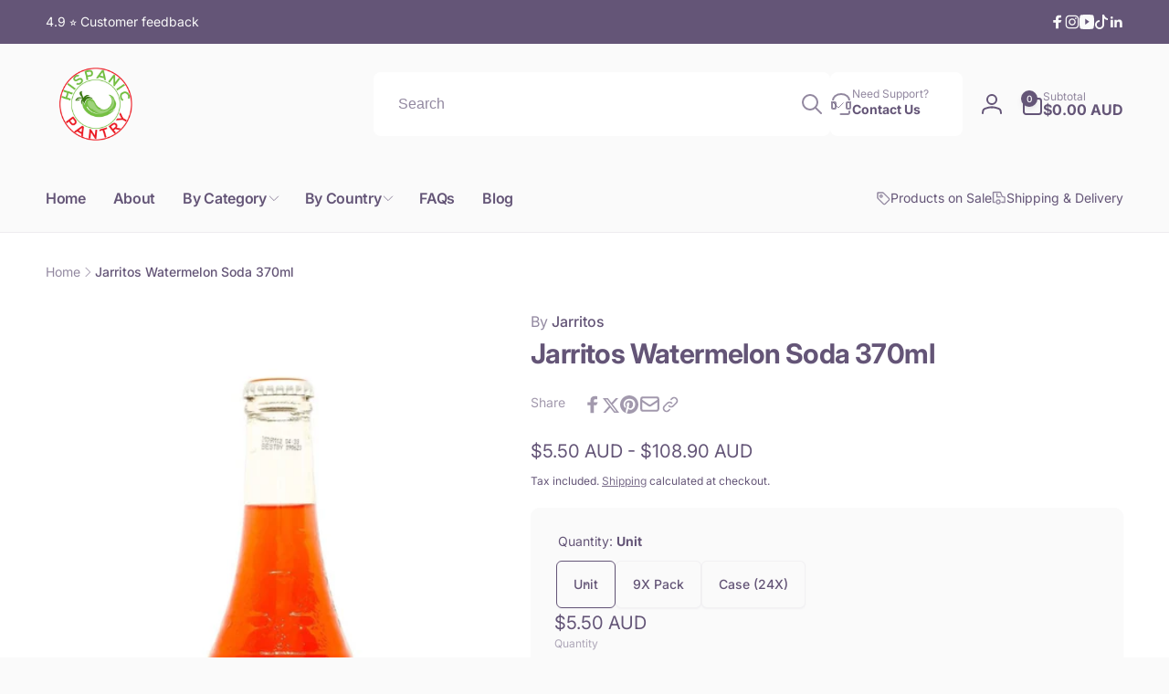

--- FILE ---
content_type: text/html; charset=utf-8
request_url: https://www.hispanicpantry.com.au/products/jarritos-watermelon-soda-370ml
body_size: 44691
content:
<!doctype html>
<html class="no-js" lang="en" dir="ltr">
  <head>
    <meta charset="utf-8">
    <meta http-equiv="X-UA-Compatible" content="IE=edge">
    <meta name="viewport" content="width=device-width,initial-scale=1">
    <meta name="theme-color" content="">
    <link rel="canonical" href="https://www.hispanicpantry.com.au/products/jarritos-watermelon-soda-370ml">
    <link rel="preconnect" href="https://cdn.shopify.com" crossorigin><link rel="shortcut icon" type="image/png" href="//www.hispanicpantry.com.au/cdn/shop/files/logo_sin_ningun_fondo.png?crop=center&height=96&v=1720055634&width=96">
      <link rel="apple-touch-icon" type="image/png" href="//www.hispanicpantry.com.au/cdn/shop/files/logo_sin_ningun_fondo.png?crop=center&height=180&v=1720055634&width=180">

    
<link rel="preload" as="font" href="//www.hispanicpantry.com.au/cdn/fonts/inter/inter_n4.b2a3f24c19b4de56e8871f609e73ca7f6d2e2bb9.woff2" type="font/woff2" crossorigin><link rel="preload" as="font" href="//www.hispanicpantry.com.au/cdn/fonts/inter/inter_n7.02711e6b374660cfc7915d1afc1c204e633421e4.woff2" type="font/woff2" crossorigin>
<title>
        Jarritos Watermelon Soda 370ml
</title>

      
        <meta name="description" content="The iconic fruit flavour of summer now in a bottle! Jarritos Watermelon will keep you refreshed, cool and smiling any time of the year. It is made with real fruit flavour, real cane sugar, and is never made with high fructose corn syrup to deliver a clean, non-syrupy sweetness. Plus, it is naturally caffeine-free. For ">
      


<meta property="og:site_name" content="Hispanic Pantry">
<meta property="og:url" content="https://www.hispanicpantry.com.au/products/jarritos-watermelon-soda-370ml">
<meta property="og:title" content="Jarritos Watermelon Soda 370ml">
<meta property="og:type" content="product">
<meta property="og:description" content="The iconic fruit flavour of summer now in a bottle! Jarritos Watermelon will keep you refreshed, cool and smiling any time of the year. It is made with real fruit flavour, real cane sugar, and is never made with high fructose corn syrup to deliver a clean, non-syrupy sweetness. Plus, it is naturally caffeine-free. For "><meta property="og:image" content="http://www.hispanicpantry.com.au/cdn/shop/products/jarritos-watermelon-soda-370ml-beverages-jarritos-602672.jpg?v=1755666614">
  <meta property="og:image:secure_url" content="https://www.hispanicpantry.com.au/cdn/shop/products/jarritos-watermelon-soda-370ml-beverages-jarritos-602672.jpg?v=1755666614">
  <meta property="og:image:width" content="857">
  <meta property="og:image:height" content="1200"><meta property="og:price:amount" content="5.50">
  <meta property="og:price:currency" content="AUD"><meta name="twitter:card" content="summary_large_image">
<meta name="twitter:title" content="Jarritos Watermelon Soda 370ml">
<meta name="twitter:description" content="The iconic fruit flavour of summer now in a bottle! Jarritos Watermelon will keep you refreshed, cool and smiling any time of the year. It is made with real fruit flavour, real cane sugar, and is never made with high fructose corn syrup to deliver a clean, non-syrupy sweetness. Plus, it is naturally caffeine-free. For ">
<script>
      window.shopUrl = 'https://www.hispanicpantry.com.au';
      window.routes = {
        cart_url: '/cart',
        cart_add_url: '/cart/add',
        cart_change_url: '/cart/change',
        cart_update_url: '/cart/update',
        predictive_search_url: '/search/suggest',
        search_url: '/search',
        product_recommendations_url: '/recommendations/products'
      };

      window.photoswipeUrls = {
        lib: '//www.hispanicpantry.com.au/cdn/shop/t/18/assets/photoswipe.umd.min.js?v=26433048617275824511752123465',
        loaded: false
      };

      window.hasQuickAddDrawer = false;
      window.hasQuickViewModal = false;

      window.cartStrings = {
        error: `There was an error while updating your cart. Please try again.`,
        quantityError: `You can only add [quantity] of this item to your cart.`,
        success: `The product has been added to the cart.`
      }

      window.variantStrings = {
        addToCart: `Add to cart`,
        soldOut: `Sold out`,
        unavailable: `Unavailable`,
        unavailable_with_option: `[value] - Unavailable`
      }

      window.accessibilityStrings = {
        imageAvailable: `Image [index] is now available in gallery view`,
        shareSuccess: `Link copied to clipboard`,
        copyToClipboard: `Copy link`,
        pauseSlideshow: `Pause slideshow`,
        playSlideshow: `Play slideshow`,countdownExpiredMsg: `The countdown timer has been expired.`,
        passwordVisibilityShow: `Show password`,
        passwordVisibilityHide: `Hide password`
      };window.recentlyViewedStrings = {
          empty: "There are no recently viewed products."
        };
        window.recentlyViewedLimit = 5;window.currentProduct = {
            id: 7507902595227,
            url: "\/products\/jarritos-watermelon-soda-370ml",
            image: "\/\/www.hispanicpantry.com.au\/cdn\/shop\/products\/jarritos-watermelon-soda-370ml-beverages-jarritos-602672.jpg?v=1755666614\u0026width=100"};window.moneyFormat = "${{amount}} AUD";
      window.loadedBackgroundColorSwatches =false;
      window.currencyMain = "AUD";
      window.appearAnimate = true;
      window.hideUnavailableOptions = true;
    </script><script>window.performance && window.performance.mark && window.performance.mark('shopify.content_for_header.start');</script><meta name="google-site-verification" content="86mxVtcBHDOmIcZFAGWr84P9JzU3kELE59i_Y3CPQlA">
<meta id="shopify-digital-wallet" name="shopify-digital-wallet" content="/33840300076/digital_wallets/dialog">
<meta name="shopify-checkout-api-token" content="1dd98100f29c62ef3cffc1a7cf438852">
<meta id="in-context-paypal-metadata" data-shop-id="33840300076" data-venmo-supported="false" data-environment="production" data-locale="en_US" data-paypal-v4="true" data-currency="AUD">
<link rel="alternate" type="application/json+oembed" href="https://www.hispanicpantry.com.au/products/jarritos-watermelon-soda-370ml.oembed">
<script async="async" src="/checkouts/internal/preloads.js?locale=en-AU"></script>
<link rel="preconnect" href="https://shop.app" crossorigin="anonymous">
<script async="async" src="https://shop.app/checkouts/internal/preloads.js?locale=en-AU&shop_id=33840300076" crossorigin="anonymous"></script>
<script id="apple-pay-shop-capabilities" type="application/json">{"shopId":33840300076,"countryCode":"AU","currencyCode":"AUD","merchantCapabilities":["supports3DS"],"merchantId":"gid:\/\/shopify\/Shop\/33840300076","merchantName":"Hispanic Pantry","requiredBillingContactFields":["postalAddress","email","phone"],"requiredShippingContactFields":["postalAddress","email","phone"],"shippingType":"shipping","supportedNetworks":["visa","masterCard","amex","jcb"],"total":{"type":"pending","label":"Hispanic Pantry","amount":"1.00"},"shopifyPaymentsEnabled":true,"supportsSubscriptions":true}</script>
<script id="shopify-features" type="application/json">{"accessToken":"1dd98100f29c62ef3cffc1a7cf438852","betas":["rich-media-storefront-analytics"],"domain":"www.hispanicpantry.com.au","predictiveSearch":true,"shopId":33840300076,"locale":"en"}</script>
<script>var Shopify = Shopify || {};
Shopify.shop = "hispanic-pantry.myshopify.com";
Shopify.locale = "en";
Shopify.currency = {"active":"AUD","rate":"1.0"};
Shopify.country = "AU";
Shopify.theme = {"name":"Woodstock 2.3.3","id":146753388699,"schema_name":"Woodstock","schema_version":"2.3.3","theme_store_id":2239,"role":"main"};
Shopify.theme.handle = "null";
Shopify.theme.style = {"id":null,"handle":null};
Shopify.cdnHost = "www.hispanicpantry.com.au/cdn";
Shopify.routes = Shopify.routes || {};
Shopify.routes.root = "/";</script>
<script type="module">!function(o){(o.Shopify=o.Shopify||{}).modules=!0}(window);</script>
<script>!function(o){function n(){var o=[];function n(){o.push(Array.prototype.slice.apply(arguments))}return n.q=o,n}var t=o.Shopify=o.Shopify||{};t.loadFeatures=n(),t.autoloadFeatures=n()}(window);</script>
<script>
  window.ShopifyPay = window.ShopifyPay || {};
  window.ShopifyPay.apiHost = "shop.app\/pay";
  window.ShopifyPay.redirectState = null;
</script>
<script id="shop-js-analytics" type="application/json">{"pageType":"product"}</script>
<script defer="defer" async type="module" src="//www.hispanicpantry.com.au/cdn/shopifycloud/shop-js/modules/v2/client.init-shop-cart-sync_D0dqhulL.en.esm.js"></script>
<script defer="defer" async type="module" src="//www.hispanicpantry.com.au/cdn/shopifycloud/shop-js/modules/v2/chunk.common_CpVO7qML.esm.js"></script>
<script type="module">
  await import("//www.hispanicpantry.com.au/cdn/shopifycloud/shop-js/modules/v2/client.init-shop-cart-sync_D0dqhulL.en.esm.js");
await import("//www.hispanicpantry.com.au/cdn/shopifycloud/shop-js/modules/v2/chunk.common_CpVO7qML.esm.js");

  window.Shopify.SignInWithShop?.initShopCartSync?.({"fedCMEnabled":true,"windoidEnabled":true});

</script>
<script>
  window.Shopify = window.Shopify || {};
  if (!window.Shopify.featureAssets) window.Shopify.featureAssets = {};
  window.Shopify.featureAssets['shop-js'] = {"shop-cart-sync":["modules/v2/client.shop-cart-sync_D9bwt38V.en.esm.js","modules/v2/chunk.common_CpVO7qML.esm.js"],"init-fed-cm":["modules/v2/client.init-fed-cm_BJ8NPuHe.en.esm.js","modules/v2/chunk.common_CpVO7qML.esm.js"],"init-shop-email-lookup-coordinator":["modules/v2/client.init-shop-email-lookup-coordinator_pVrP2-kG.en.esm.js","modules/v2/chunk.common_CpVO7qML.esm.js"],"shop-cash-offers":["modules/v2/client.shop-cash-offers_CNh7FWN-.en.esm.js","modules/v2/chunk.common_CpVO7qML.esm.js","modules/v2/chunk.modal_DKF6x0Jh.esm.js"],"init-shop-cart-sync":["modules/v2/client.init-shop-cart-sync_D0dqhulL.en.esm.js","modules/v2/chunk.common_CpVO7qML.esm.js"],"init-windoid":["modules/v2/client.init-windoid_DaoAelzT.en.esm.js","modules/v2/chunk.common_CpVO7qML.esm.js"],"shop-toast-manager":["modules/v2/client.shop-toast-manager_1DND8Tac.en.esm.js","modules/v2/chunk.common_CpVO7qML.esm.js"],"pay-button":["modules/v2/client.pay-button_CFeQi1r6.en.esm.js","modules/v2/chunk.common_CpVO7qML.esm.js"],"shop-button":["modules/v2/client.shop-button_Ca94MDdQ.en.esm.js","modules/v2/chunk.common_CpVO7qML.esm.js"],"shop-login-button":["modules/v2/client.shop-login-button_DPYNfp1Z.en.esm.js","modules/v2/chunk.common_CpVO7qML.esm.js","modules/v2/chunk.modal_DKF6x0Jh.esm.js"],"avatar":["modules/v2/client.avatar_BTnouDA3.en.esm.js"],"shop-follow-button":["modules/v2/client.shop-follow-button_BMKh4nJE.en.esm.js","modules/v2/chunk.common_CpVO7qML.esm.js","modules/v2/chunk.modal_DKF6x0Jh.esm.js"],"init-customer-accounts-sign-up":["modules/v2/client.init-customer-accounts-sign-up_CJXi5kRN.en.esm.js","modules/v2/client.shop-login-button_DPYNfp1Z.en.esm.js","modules/v2/chunk.common_CpVO7qML.esm.js","modules/v2/chunk.modal_DKF6x0Jh.esm.js"],"init-shop-for-new-customer-accounts":["modules/v2/client.init-shop-for-new-customer-accounts_BoBxkgWu.en.esm.js","modules/v2/client.shop-login-button_DPYNfp1Z.en.esm.js","modules/v2/chunk.common_CpVO7qML.esm.js","modules/v2/chunk.modal_DKF6x0Jh.esm.js"],"init-customer-accounts":["modules/v2/client.init-customer-accounts_DCuDTzpR.en.esm.js","modules/v2/client.shop-login-button_DPYNfp1Z.en.esm.js","modules/v2/chunk.common_CpVO7qML.esm.js","modules/v2/chunk.modal_DKF6x0Jh.esm.js"],"checkout-modal":["modules/v2/client.checkout-modal_U_3e4VxF.en.esm.js","modules/v2/chunk.common_CpVO7qML.esm.js","modules/v2/chunk.modal_DKF6x0Jh.esm.js"],"lead-capture":["modules/v2/client.lead-capture_DEgn0Z8u.en.esm.js","modules/v2/chunk.common_CpVO7qML.esm.js","modules/v2/chunk.modal_DKF6x0Jh.esm.js"],"shop-login":["modules/v2/client.shop-login_CoM5QKZ_.en.esm.js","modules/v2/chunk.common_CpVO7qML.esm.js","modules/v2/chunk.modal_DKF6x0Jh.esm.js"],"payment-terms":["modules/v2/client.payment-terms_BmrqWn8r.en.esm.js","modules/v2/chunk.common_CpVO7qML.esm.js","modules/v2/chunk.modal_DKF6x0Jh.esm.js"]};
</script>
<script id="__st">var __st={"a":33840300076,"offset":39600,"reqid":"b7b82270-721d-44a6-bac6-01c8113cc79d-1765094271","pageurl":"www.hispanicpantry.com.au\/products\/jarritos-watermelon-soda-370ml","u":"59139a1fba22","p":"product","rtyp":"product","rid":7507902595227};</script>
<script>window.ShopifyPaypalV4VisibilityTracking = true;</script>
<script id="captcha-bootstrap">!function(){'use strict';const t='contact',e='account',n='new_comment',o=[[t,t],['blogs',n],['comments',n],[t,'customer']],c=[[e,'customer_login'],[e,'guest_login'],[e,'recover_customer_password'],[e,'create_customer']],r=t=>t.map((([t,e])=>`form[action*='/${t}']:not([data-nocaptcha='true']) input[name='form_type'][value='${e}']`)).join(','),a=t=>()=>t?[...document.querySelectorAll(t)].map((t=>t.form)):[];function s(){const t=[...o],e=r(t);return a(e)}const i='password',u='form_key',d=['recaptcha-v3-token','g-recaptcha-response','h-captcha-response',i],f=()=>{try{return window.sessionStorage}catch{return}},m='__shopify_v',_=t=>t.elements[u];function p(t,e,n=!1){try{const o=window.sessionStorage,c=JSON.parse(o.getItem(e)),{data:r}=function(t){const{data:e,action:n}=t;return t[m]||n?{data:e,action:n}:{data:t,action:n}}(c);for(const[e,n]of Object.entries(r))t.elements[e]&&(t.elements[e].value=n);n&&o.removeItem(e)}catch(o){console.error('form repopulation failed',{error:o})}}const l='form_type',E='cptcha';function T(t){t.dataset[E]=!0}const w=window,h=w.document,L='Shopify',v='ce_forms',y='captcha';let A=!1;((t,e)=>{const n=(g='f06e6c50-85a8-45c8-87d0-21a2b65856fe',I='https://cdn.shopify.com/shopifycloud/storefront-forms-hcaptcha/ce_storefront_forms_captcha_hcaptcha.v1.5.2.iife.js',D={infoText:'Protected by hCaptcha',privacyText:'Privacy',termsText:'Terms'},(t,e,n)=>{const o=w[L][v],c=o.bindForm;if(c)return c(t,g,e,D).then(n);var r;o.q.push([[t,g,e,D],n]),r=I,A||(h.body.append(Object.assign(h.createElement('script'),{id:'captcha-provider',async:!0,src:r})),A=!0)});var g,I,D;w[L]=w[L]||{},w[L][v]=w[L][v]||{},w[L][v].q=[],w[L][y]=w[L][y]||{},w[L][y].protect=function(t,e){n(t,void 0,e),T(t)},Object.freeze(w[L][y]),function(t,e,n,w,h,L){const[v,y,A,g]=function(t,e,n){const i=e?o:[],u=t?c:[],d=[...i,...u],f=r(d),m=r(i),_=r(d.filter((([t,e])=>n.includes(e))));return[a(f),a(m),a(_),s()]}(w,h,L),I=t=>{const e=t.target;return e instanceof HTMLFormElement?e:e&&e.form},D=t=>v().includes(t);t.addEventListener('submit',(t=>{const e=I(t);if(!e)return;const n=D(e)&&!e.dataset.hcaptchaBound&&!e.dataset.recaptchaBound,o=_(e),c=g().includes(e)&&(!o||!o.value);(n||c)&&t.preventDefault(),c&&!n&&(function(t){try{if(!f())return;!function(t){const e=f();if(!e)return;const n=_(t);if(!n)return;const o=n.value;o&&e.removeItem(o)}(t);const e=Array.from(Array(32),(()=>Math.random().toString(36)[2])).join('');!function(t,e){_(t)||t.append(Object.assign(document.createElement('input'),{type:'hidden',name:u})),t.elements[u].value=e}(t,e),function(t,e){const n=f();if(!n)return;const o=[...t.querySelectorAll(`input[type='${i}']`)].map((({name:t})=>t)),c=[...d,...o],r={};for(const[a,s]of new FormData(t).entries())c.includes(a)||(r[a]=s);n.setItem(e,JSON.stringify({[m]:1,action:t.action,data:r}))}(t,e)}catch(e){console.error('failed to persist form',e)}}(e),e.submit())}));const S=(t,e)=>{t&&!t.dataset[E]&&(n(t,e.some((e=>e===t))),T(t))};for(const o of['focusin','change'])t.addEventListener(o,(t=>{const e=I(t);D(e)&&S(e,y())}));const B=e.get('form_key'),M=e.get(l),P=B&&M;t.addEventListener('DOMContentLoaded',(()=>{const t=y();if(P)for(const e of t)e.elements[l].value===M&&p(e,B);[...new Set([...A(),...v().filter((t=>'true'===t.dataset.shopifyCaptcha))])].forEach((e=>S(e,t)))}))}(h,new URLSearchParams(w.location.search),n,t,e,['guest_login'])})(!0,!0)}();</script>
<script integrity="sha256-52AcMU7V7pcBOXWImdc/TAGTFKeNjmkeM1Pvks/DTgc=" data-source-attribution="shopify.loadfeatures" defer="defer" src="//www.hispanicpantry.com.au/cdn/shopifycloud/storefront/assets/storefront/load_feature-81c60534.js" crossorigin="anonymous"></script>
<script crossorigin="anonymous" defer="defer" src="//www.hispanicpantry.com.au/cdn/shopifycloud/storefront/assets/shopify_pay/storefront-65b4c6d7.js?v=20250812"></script>
<script data-source-attribution="shopify.dynamic_checkout.dynamic.init">var Shopify=Shopify||{};Shopify.PaymentButton=Shopify.PaymentButton||{isStorefrontPortableWallets:!0,init:function(){window.Shopify.PaymentButton.init=function(){};var t=document.createElement("script");t.src="https://www.hispanicpantry.com.au/cdn/shopifycloud/portable-wallets/latest/portable-wallets.en.js",t.type="module",document.head.appendChild(t)}};
</script>
<script data-source-attribution="shopify.dynamic_checkout.buyer_consent">
  function portableWalletsHideBuyerConsent(e){var t=document.getElementById("shopify-buyer-consent"),n=document.getElementById("shopify-subscription-policy-button");t&&n&&(t.classList.add("hidden"),t.setAttribute("aria-hidden","true"),n.removeEventListener("click",e))}function portableWalletsShowBuyerConsent(e){var t=document.getElementById("shopify-buyer-consent"),n=document.getElementById("shopify-subscription-policy-button");t&&n&&(t.classList.remove("hidden"),t.removeAttribute("aria-hidden"),n.addEventListener("click",e))}window.Shopify?.PaymentButton&&(window.Shopify.PaymentButton.hideBuyerConsent=portableWalletsHideBuyerConsent,window.Shopify.PaymentButton.showBuyerConsent=portableWalletsShowBuyerConsent);
</script>
<script>
  function portableWalletsCleanup(e){e&&e.src&&console.error("Failed to load portable wallets script "+e.src);var t=document.querySelectorAll("shopify-accelerated-checkout .shopify-payment-button__skeleton, shopify-accelerated-checkout-cart .wallet-cart-button__skeleton"),e=document.getElementById("shopify-buyer-consent");for(let e=0;e<t.length;e++)t[e].remove();e&&e.remove()}function portableWalletsNotLoadedAsModule(e){e instanceof ErrorEvent&&"string"==typeof e.message&&e.message.includes("import.meta")&&"string"==typeof e.filename&&e.filename.includes("portable-wallets")&&(window.removeEventListener("error",portableWalletsNotLoadedAsModule),window.Shopify.PaymentButton.failedToLoad=e,"loading"===document.readyState?document.addEventListener("DOMContentLoaded",window.Shopify.PaymentButton.init):window.Shopify.PaymentButton.init())}window.addEventListener("error",portableWalletsNotLoadedAsModule);
</script>

<script type="module" src="https://www.hispanicpantry.com.au/cdn/shopifycloud/portable-wallets/latest/portable-wallets.en.js" onError="portableWalletsCleanup(this)" crossorigin="anonymous"></script>
<script nomodule>
  document.addEventListener("DOMContentLoaded", portableWalletsCleanup);
</script>

<link id="shopify-accelerated-checkout-styles" rel="stylesheet" media="screen" href="https://www.hispanicpantry.com.au/cdn/shopifycloud/portable-wallets/latest/accelerated-checkout-backwards-compat.css" crossorigin="anonymous">
<style id="shopify-accelerated-checkout-cart">
        #shopify-buyer-consent {
  margin-top: 1em;
  display: inline-block;
  width: 100%;
}

#shopify-buyer-consent.hidden {
  display: none;
}

#shopify-subscription-policy-button {
  background: none;
  border: none;
  padding: 0;
  text-decoration: underline;
  font-size: inherit;
  cursor: pointer;
}

#shopify-subscription-policy-button::before {
  box-shadow: none;
}

      </style>

<script>window.performance && window.performance.mark && window.performance.mark('shopify.content_for_header.end');</script>

    <script src="//www.hispanicpantry.com.au/cdn/shop/t/18/assets/critical-global.js?v=38084634837286073051752123466" defer="defer"></script>
    <script src="//www.hispanicpantry.com.au/cdn/shop/t/18/assets/motion.min.js?v=71979496349861598611752123466" defer="defer"></script><style>@font-face {
  font-family: Inter;
  font-weight: 400;
  font-style: normal;
  font-display: swap;
  src: url("//www.hispanicpantry.com.au/cdn/fonts/inter/inter_n4.b2a3f24c19b4de56e8871f609e73ca7f6d2e2bb9.woff2") format("woff2"),
       url("//www.hispanicpantry.com.au/cdn/fonts/inter/inter_n4.af8052d517e0c9ffac7b814872cecc27ae1fa132.woff") format("woff");
}
@font-face {
  font-family: Inter;
  font-weight: 700;
  font-style: normal;
  font-display: swap;
  src: url("//www.hispanicpantry.com.au/cdn/fonts/inter/inter_n7.02711e6b374660cfc7915d1afc1c204e633421e4.woff2") format("woff2"),
       url("//www.hispanicpantry.com.au/cdn/fonts/inter/inter_n7.6dab87426f6b8813070abd79972ceaf2f8d3b012.woff") format("woff");
}
@font-face {
  font-family: Inter;
  font-weight: 400;
  font-style: italic;
  font-display: swap;
  src: url("//www.hispanicpantry.com.au/cdn/fonts/inter/inter_i4.feae1981dda792ab80d117249d9c7e0f1017e5b3.woff2") format("woff2"),
       url("//www.hispanicpantry.com.au/cdn/fonts/inter/inter_i4.62773b7113d5e5f02c71486623cf828884c85c6e.woff") format("woff");
}
@font-face {
  font-family: Inter;
  font-weight: 700;
  font-style: italic;
  font-display: swap;
  src: url("//www.hispanicpantry.com.au/cdn/fonts/inter/inter_i7.b377bcd4cc0f160622a22d638ae7e2cd9b86ea4c.woff2") format("woff2"),
       url("//www.hispanicpantry.com.au/cdn/fonts/inter/inter_i7.7c69a6a34e3bb44fcf6f975857e13b9a9b25beb4.woff") format("woff");
}
@font-face {
  font-family: Inter;
  font-weight: 500;
  font-style: normal;
  font-display: swap;
  src: url("//www.hispanicpantry.com.au/cdn/fonts/inter/inter_n5.d7101d5e168594dd06f56f290dd759fba5431d97.woff2") format("woff2"),
       url("//www.hispanicpantry.com.au/cdn/fonts/inter/inter_n5.5332a76bbd27da00474c136abb1ca3cbbf259068.woff") format("woff");
}
@font-face {
  font-family: Inter;
  font-weight: 600;
  font-style: normal;
  font-display: swap;
  src: url("//www.hispanicpantry.com.au/cdn/fonts/inter/inter_n6.771af0474a71b3797eb38f3487d6fb79d43b6877.woff2") format("woff2"),
       url("//www.hispanicpantry.com.au/cdn/fonts/inter/inter_n6.88c903d8f9e157d48b73b7777d0642925bcecde7.woff") format("woff");
}

.color-background-1 {
			--color-foreground: 100, 85, 119;
			--color-background: 241, 241, 241;
			--gradient-background: #f1f1f1;
			--color-button-text: 2, 83, 81;
			--color-button: 123, 214, 220;
			--color-sale-off-price: 24, 206, 8;
			--color-compare-at-price: 148, 163, 184;
			--color-review-stars: 251, 191, 36;
			--color-background-input: 254, 254, 253;--color-text-message-success: 22, 101, 52;
			--color-background-message-success: 239, 253, 244;
			--color-text-message-warning: 160, 98, 7;
			--color-background-message-warning: 254, 252, 232;
			--color-text-message-error: 152, 28, 27;
			--color-background-message-error: 254, 242, 242;	
		}
:root,.color-background-2 {
			--color-foreground: 100, 85, 119;
			--color-background: 250, 250, 250;
			--gradient-background: #fafafa;
			--color-button-text: 255, 255, 255;
			--color-button: 100, 85, 119;
			--color-sale-off-price: 239, 68, 68;
			--color-compare-at-price: 148, 163, 184;
			--color-review-stars: 251, 191, 36;
			--color-background-input: 255, 255, 255;--color-text-message-success: 22, 101, 52;
			--color-background-message-success: 239, 253, 244;
			--color-text-message-warning: 160, 98, 7;
			--color-background-message-warning: 254, 252, 232;
			--color-text-message-error: 152, 28, 27;
			--color-background-message-error: 254, 242, 242;	
		}
.color-inverse {
			--color-foreground: 250, 250, 250;
			--color-background: 38, 38, 38;
			--gradient-background: #262626;
			--color-button-text: 255, 255, 255;
			--color-button: 44, 145, 244;
			--color-sale-off-price: 239, 68, 68;
			--color-compare-at-price: 115, 115, 115;
			--color-review-stars: 4, 69, 202;
			--color-background-input: 23, 23, 23;--color-text-message-success: 22, 101, 52;
			--color-background-message-success: 239, 253, 244;
			--color-text-message-warning: 160, 98, 7;
			--color-background-message-warning: 254, 252, 232;
			--color-text-message-error: 152, 28, 27;
			--color-background-message-error: 254, 242, 242;	
		}
.color-scheme-f27b84f5-e22f-400c-8230-76c07a917830 {
			--color-foreground: 2, 54, 52;
			--color-background: 123, 214, 220;
			--gradient-background: #7bd6dc;
			--color-button-text: 2, 83, 79;
			--color-button: 255, 255, 255;
			--color-sale-off-price: 239, 68, 68;
			--color-compare-at-price: 115, 115, 115;
			--color-review-stars: 251, 191, 36;
			--color-background-input: 255, 255, 255;--color-text-message-success: 22, 101, 52;
			--color-background-message-success: 239, 253, 244;
			--color-text-message-warning: 160, 98, 7;
			--color-background-message-warning: 254, 252, 232;
			--color-text-message-error: 152, 28, 27;
			--color-background-message-error: 254, 242, 242;	
		}
.color-scheme-0cb4116a-4e18-47de-bae8-55fab234c4d2 {
			--color-foreground: 250, 250, 250;
			--color-background: 100, 85, 119;
			--gradient-background: #645577;
			--color-button-text: 255, 255, 255;
			--color-button: 218, 33, 39;
			--color-sale-off-price: 239, 68, 68;
			--color-compare-at-price: 115, 115, 115;
			--color-review-stars: 251, 191, 36;
			--color-background-input: 23, 23, 23;--color-text-message-success: 22, 101, 52;
			--color-background-message-success: 239, 253, 244;
			--color-text-message-warning: 160, 98, 7;
			--color-background-message-warning: 254, 252, 232;
			--color-text-message-error: 152, 28, 27;
			--color-background-message-error: 254, 242, 242;	
		}
.color-scheme-048b50e1-8ae7-47c7-b834-2d10bfa124c0 {
			--color-foreground: 100, 85, 119;
			--color-background: 220, 243, 250;
			--gradient-background: #dcf3fa;
			--color-button-text: 255, 255, 255;
			--color-button: 100, 85, 119;
			--color-sale-off-price: 239, 68, 68;
			--color-compare-at-price: 115, 115, 115;
			--color-review-stars: 251, 191, 36;
			--color-background-input: 23, 23, 23;--color-text-message-success: 22, 101, 52;
			--color-background-message-success: 239, 253, 244;
			--color-text-message-warning: 160, 98, 7;
			--color-background-message-warning: 254, 252, 232;
			--color-text-message-error: 152, 28, 27;
			--color-background-message-error: 254, 242, 242;	
		}
.color-scheme-533971be-90c7-4caf-9907-d9b8cb50add4 {
			--color-foreground: 255, 255, 255;
			--color-background: 0, 0, 0;
			--gradient-background: #000;
			--color-button-text: 255, 255, 255;
			--color-button: 237, 27, 36;
			--color-sale-off-price: 24, 206, 8;
			--color-compare-at-price: 0, 0, 0;
			--color-review-stars: 251, 191, 36;
			--color-background-input: 0, 0, 0;--color-text-message-success: 22, 101, 52;
			--color-background-message-success: 239, 253, 244;
			--color-text-message-warning: 160, 98, 7;
			--color-background-message-warning: 254, 252, 232;
			--color-text-message-error: 152, 28, 27;
			--color-background-message-error: 254, 242, 242;	
		}:root {
		--font-body-family: Inter, sans-serif;
		--font-body-style: normal;
		--font-body-weight: 400;
		--font-body-weight-bold: 700;
		--font-body-weight-medium:500;
		--font-body-weight-large:600;

		--font-heading-family: Inter, sans-serif;
		--font-heading-style: normal;
		--font-heading-weight: 400;
		--font-heading-weight-bold: 700;
		--font-heading-weight-rte-bold: 700;
		--font-heading-weight-semi-bold:600;
		--font-heading-weight-medium:500;

		--font-body-scale: 1.0;
		--font-heading-scale: 1.0;

		--color-global-shadow: 100, 85, 119;

		--card-heading-product-weight: var(--font-heading-weight-medium);--font-button-family: var(--font-heading-family);
			--font-button-style: var(--font-heading-style);
			--font-button-weight: var(--font-heading-weight);
			--font-button-weight-medium: var(--font-heading-weight-medium);
			--font-button-scale: var(--font-heading-scale);
			--font-button-weight-bold: var(--font-heading-weight-semi-bold);--page-width: 144rem;
		--page-width-margin: 0rem;

		--transform-direction: -1;
		--left-holder: left;
		--right-holder: right;
		--center-holder: center;

		--product-card-text-alignment: var(--left-holder);
		--product-card-border-opacity: 0;
		--product-card-padding: 0;
		--product-card-shadow-position: -2rem;
		--product-card-shadow-opacity: 0.5;
		--product-card-border-radius: 0px;--product-card-border-radius-image: 0px;--product-card-shadow-distance: 8rem;
		
		--collection-card-text-alignment: var(--left-holder);
		--collection-card-border-radius: 1.6rem;
		
		--color-sale-badge-foreground: 220, 38, 38;
		--color-sale-badge-background: 254, 242, 242;
		--color-sold-out-badge-foreground: 234, 92, 92;
		--color-sold-out-badge-background: 255, 255, 255;
		--color-custom-badge-1-foreground: 22, 163, 74;
		--color-custom-badge-1-background: 240, 253, 244;
		--color-custom-badge-2-foreground: 255, 255, 255;
		--color-custom-badge-2-background: 6, 5, 227;
		--color-custom-badge-3-foreground: 255, 255, 255;
		--color-custom-badge-3-background: 0, 0, 0;
		--color-custom-badge-4-foreground: 255, 255, 255;
		--color-custom-badge-4-background: 24, 206, 8;
		--color-custom-badge-5-foreground: 0, 0, 0;
		--color-custom-badge-5-background: 138, 255, 248;
		--color-blog-card-badge-foreground: 0, 0, 0;
		--color-blog-card-badge-background: 255, 255, 255;

		--spacing-sections-desktop: 0px;
		--spacing-sections-mobile: 0px;

		--grid-desktop-vertical-spacing: 28px;
		--grid-desktop-horizontal-spacing: 28px;
		--grid-mobile-vertical-spacing: 14px;
		--grid-mobile-horizontal-spacing: 14px;

		--variants-pills-color-radius:50%;
		--card-product-color-radius:50%;/* Deprecated variables - will be removed in the next version */
		--font-body-weight-500: var(--font-body-weight-medium);
	}

	:root, .color-background-1, .color-background-2, .color-inverse, .color-scheme-f27b84f5-e22f-400c-8230-76c07a917830, .color-scheme-0cb4116a-4e18-47de-bae8-55fab234c4d2, .color-scheme-048b50e1-8ae7-47c7-b834-2d10bfa124c0, .color-scheme-533971be-90c7-4caf-9907-d9b8cb50add4 {
		--color-button-outline: var(--color-button-text);
		--color-button-text-outline: var(--color-button);
		--color-link: var(--color-foreground);
		--color-line: rgb(var(--color-foreground), .3);
		--color-card-hover: var(--color-foreground);
		--color-accent-text: var(--color-highlight);
		--color-price-foreground: var(--color-foreground);
		--color-review-stars-foreground: var(--color-review-stars);
		--color-highlight: var(--color-button);
	}

	body, .color-background-1, .color-background-2, .color-inverse, .color-scheme-f27b84f5-e22f-400c-8230-76c07a917830, .color-scheme-0cb4116a-4e18-47de-bae8-55fab234c4d2, .color-scheme-048b50e1-8ae7-47c7-b834-2d10bfa124c0, .color-scheme-533971be-90c7-4caf-9907-d9b8cb50add4 {
		color: rgb(var(--color-foreground));
		background-color: rgb(var(--color-background));
	}*,
		*::before,
		*::after {
			box-sizing: inherit;
		}

		html {
			box-sizing: border-box;
			font-size: calc(var(--font-body-scale) * 62.5%);
			height: 100%;
		}

		body {
			display: grid;
			grid-template-rows: auto auto 1fr auto;
			grid-template-columns: 100%;
			min-height: 100%;
			margin: 0;
			font-size: 1.6rem;
			line-height: calc(1 + 0.6 / var(--font-body-scale));
			font-family: var(--font-body-family);
			font-style: var(--font-body-style);
			font-weight: var(--font-body-weight);
		}appear-animate-single:not(.appear) {
			transform: scale(1.5);
			opacity: 0;
		}
		.js .appear-animate-item-in-list:not(.done) {
			transform: translateY(3rem);
			opacity: 0;
		}
		@media(min-width: 750px) {
			use-animate img {
				opacity: 0;
				transform: scale(1.1);
			}
		}.card__heading--collection a:before {
				content: "";
			}@media(hover: hover) and (min-width: 990px) {
			.card__quick-buttons {
				position: absolute;
				top: calc(100% + 1rem);
				inset-inline: var(--product-card-padding);
				opacity: 0;
				visibility: hidden;
				transition: opacity 300ms ease, top 300ms ease;
			}

			.card-wrapper--product:hover .card__quick-buttons {
				opacity: 1;
				top: calc(100% - 2rem - var(--product-card-shadow-position));
				visibility: visible;
			}
		}</style><link href="//www.hispanicpantry.com.au/cdn/shop/t/18/assets/critical-base.css?v=94705974236723654211752123466" rel="stylesheet" type="text/css" media="all" />
    <link rel="stylesheet" href="//www.hispanicpantry.com.au/cdn/shop/t/18/assets/component-card.css?v=62806160380903682371752123466" media="print" onload="this.media='all'"><script>document.documentElement.className = document.documentElement.className.replace('no-js', 'js');
    if (Shopify.designMode) {
      document.documentElement.classList.add('shopify-design-mode');
    }
    </script>
  <!-- BEGIN app block: shopify://apps/tinyseo/blocks/breadcrumbs-json-ld-embed/0605268f-f7c4-4e95-b560-e43df7d59ae4 --><script type="application/ld+json" id="tinyimg-breadcrumbs-json-ld">
      {
        "@context": "https://schema.org",
        "@type": "BreadcrumbList",
        "itemListElement": [
          {
            "@type": "ListItem",
            "position": 1,
            "item": {
              "@id": "https://www.hispanicpantry.com.au",
          "name": "Home"
        }
      }
      
        
        
      ,{
        "@type": "ListItem",
        "position": 2,
        "item": {
          "@id": "https://www.hispanicpantry.com.au/products/jarritos-watermelon-soda-370ml",
          "name": "Jarritos Watermelon Soda 370ml"
        }
      }
      
      ]
    }
  </script>
<!-- END app block --><!-- BEGIN app block: shopify://apps/ta-banner-pop-up/blocks/bss-banner-popup/2db47c8b-7637-4260-aa84-586b08e92aea --><script id='bss-banner-config-data'>
	if(typeof BSS_BP == "undefined") {
	  	window.BSS_BP = {
			shop_id: "16293",
			is_watermark: "false",
			customer: null,
			shopDomain: "hispanic-pantry.myshopify.com",
			storefrontAccessToken: "f8b282b6c4c9a88fc690fb2085a5fb9a",
			popup: {
				configs: [],
			},
			banner: {
				configs: []
			},
			window_popup: {
				configs: []
			},
			popupSettings: {
				delay_time: 2,
				gap_time: 3,
			},
			page_type: "product",
			productPageId: "7507902595227",
			collectionPageId: "",
			noImageAvailableImgUrl: "https://cdn.shopify.com/extensions/019ad7c0-4fd4-773e-aba8-c7aa5c441f6e/banner-popup-tae-310/assets/no-image-available.png",
			currentLocale: {
				name: "English",
				primary: true,
				iso_code: "en",
			},
			country: {
				name: "Australia",
				iso_code: "AU",
				currencySymbol: "$",
				market_id: "681705627",
			},
			is_locked: false,
			partner_development: false,
			excluded_ips: '[]',
		}
		Object.defineProperty(BSS_BP, 'plan_code', {
			enumerable: false,
			configurable: false,
			writable: false,
			value: "free",
		});
		Object.defineProperty(BSS_BP, 'is_exceed_quota', {
			enumerable: false,
			configurable: false,
			writable: false,
			value: "",
		});
		Object.defineProperty(BSS_BP, 'is_legacy', {
			enumerable: false,
			configurable: false,
			writable: false,
			value: "true",
		});

		

				
			<!-- BEGIN app snippet: banner-config -->
BSS_BP.banner.configs = [].concat();


BSS_BP.banner.dictionary = {};
<!-- END app snippet -->
			<!-- BEGIN app snippet: sale-popup-config -->

  BSS_BP.popupSettings = {"delay_time":2,"gap_time":3};




BSS_BP.popup.configs = [].concat();

BSS_BP.popup.dictionary = {};<!-- END app snippet -->
			<!-- BEGIN app snippet: window-popup-config -->
BSS_BP.window_popup.configs = [].concat({"id":9422,"shop_id":16293,"type":2,"priority":1,"enable":true,"name":"New Announcement Popup","device":"desktop,mobile","countries":"","enable_allowed_countries":false,"country_type":0,"exclude_countries":null,"customer_type":0,"excl_customer_type":0,"excl_specific_page_stt":false,"customer_ids":"","customer_tags":"","excl_customer_ids":"","excl_customer_tags":"","pages":"cart","specific_page":"","excl_specific_page":"","enable_language":false,"allowed_languages":"","enable_to_date":true,"enable_visibility_date":false,"enable_fixed_time":false,"from_date":"2025-08-01T14:33:45.000Z","to_date":"2025-08-01T14:33:45.000Z","fixed_time":"{}","custom_css":"","product_type":0,"excl_product_type":0,"product_ids":"","collections":"","tags":"","excl_product_ids":"","excl_tags":"","collection_type":0,"collection_ids":"","excl_product_collections":"","delay_type":0,"delay_time":0,"added_to_cart_items":null,"button_selectors":null,"show_again_type":2,"show_again_time":0,"is_deleted":false,"created_at":"2025-08-01T14:40:38.214Z","updated_at":"2025-08-20T04:48:12.803Z","window_popup":{"id":3556,"popup_id":9422,"template":0,"content_text":{"text":"<p style=\"text-align: center\"><span style=\"font-size: 18px\"><strong>PO Boxes &amp; Parcel Lockers</strong></span></p>","sub_text":"<p style=\"text-align: center\"><span style=\"font-size: 16px\">Deliveries made to PO Boxes or Parcel Lockers can only be made through Australia Post. </span></p><p style=\"text-align: center\"></p><p style=\"text-align: center\"><span style=\"font-size: 16px\">Please select this option at checkout. </span></p><p style=\"text-align: center\"></p><p style=\"text-align: center\"><span style=\"color: #010101; font-size: 18px\"><strong>GRACIAS!</strong></span></p>"},"content_order":"text,sub_text","image_settings":{"size":50,"position":"right","image_url":"","show_on_mb":false,"image_url_s3":""},"max_width":520,"height_type":0,"height":390,"element_gap":20,"overlay":40,"padding":"20px 20px 20px 20px","border_radius":"16px 16px 16px 16px","border_style":0,"border_width":"0px 0px 0px 0px","border_color":"#000000","bg_type":2,"bg_color":"#ffffff","bg_opacity":100,"bg_gradient":"{\"color1\":\"#FF6162\",\"color2\":\"#FF9766\"}","bg_preset":0,"bg_img_url_cdn":"https://cdn.shopify.com/s/files/1/0338/4030/0076/files/app-bss-banner-popup_95-lines-curves-waves-green-mint.png?v=1755665292","bg_img_url_s3":"https://d1d838qvki95xf.cloudfront.net/public/static/adminhtml/banner/95-lines-curves-waves-green-mint.png","bg_img_path_name":"chillies background resized.jpg","bg_size":"auto","font_family":"","font_url":"","font_url_cdn":null,"text_color":{"text":"#000000","sub_text":"#616161"},"btn_settings":{"url":"","btn_color":"#000000","btn_style":"2","full_width":false,"success_url":"","target_blank":false,"btn_txt_color":"#FFFFFF","success_btn_type":0,"success_target_blank":false,"enable_after_click_button":false},"close_btn_settings":{"bg_color":"#E5E5E5","x_icon_color":"#000000","hide_close_btn":false},"coupon_settings":{"bg_color":"#000000","font_size":14,"full_width":false,"text_color":"#000000","border_style":7},"form_structure":{},"email_integrations":{"shopify":{"tags":"BSSpopup","enabled":true}},"success_config":{},"countdown_style":{"timer_color":"{\"background\":\"#000000\",\"text\":\"#000000\",\"number\":\"#fff\"}","countdown_format":"dd:hh:mm:ss","countdown_position":"center","font_size_countdown":20},"tease_config":{"type":3,"content":"<p><span style=\"color: #FFFFFF; font-size: 14px\">💌Get 15% Off</span></p>","bg_color":"#000000","font_url":"","font_family":"","show_mobile":true,"enable_close":true,"font_url_cdn":"","show_desktop":true,"mobile_position":3,"desktop_position":3},"disable_backdrop_click":false,"position_config":null}},);


BSS_BP.window_popup.dictionary = {};<!-- END app snippet -->
		

	}
</script>
<!-- BEGIN app snippet: support-code -->
<!-- END app snippet -->


	<script id="init_script" defer src="https://cdn.shopify.com/extensions/019ad7c0-4fd4-773e-aba8-c7aa5c441f6e/banner-popup-tae-310/assets/bss.bp.index.js"></script>


<!-- END app block --><!-- BEGIN app block: shopify://apps/tinyseo/blocks/product-json-ld-embed/0605268f-f7c4-4e95-b560-e43df7d59ae4 --><script type="application/ld+json" id="tinyimg-product-json-ld">{
  "@context": "https://schema.org/",
  "@type": "Product",
  "@id": "https://www.hispanicpantry.com.au/products/jarritos-watermelon-soda-370ml",

  "gtin12": "090478001524",
  "productId": "090478001524",
"sku": 43776216301723,
  "category": "Soda",
  

  "weight": "0.62kg","offers" : [
  {
  "@type" : "Offer" ,
  "gtin12": "090478001524",

  "sku": 43776216301723,
  "priceCurrency" : "AUD" ,
  "price": "5.5",
  "priceValidUntil": "2026-03-07",
  
  "availability" : "http://schema.org/InStock",
  
  "itemCondition": "http://schema.org/NewCondition",
  

  "name": "Unit",
  "url" : "https://www.hispanicpantry.com.au/products/jarritos-watermelon-soda-370ml?variant=43776216301723",

  
  
  
  
  "seller" : {
  "@type" : "Organization",
  "name" : "Hispanic Pantry"
  }
  },
  {
  "@type" : "Offer" ,
  "gtin12": "Custom product",

  "sku": 44341449818267,
  "priceCurrency" : "AUD" ,
  "price": "43.0",
  "priceValidUntil": "2026-03-07",
  
  "availability" : "http://schema.org/InStock",
  
  "itemCondition": "http://schema.org/NewCondition",
  

  "name": "9X Pack",
  "url" : "https://www.hispanicpantry.com.au/products/jarritos-watermelon-soda-370ml?variant=44341449818267",

  
  
  
  
  "seller" : {
  "@type" : "Organization",
  "name" : "Hispanic Pantry"
  }
  },
  {
  "@type" : "Offer" ,
  "gtin12": "090478001531",

  "sku": 43776216334491,
  "priceCurrency" : "AUD" ,
  "price": "108.9",
  "priceValidUntil": "2026-03-07",
  
  "availability" : "http://schema.org/InStock",
  
  "itemCondition": "http://schema.org/NewCondition",
  

  "name": "Case (24X)",
  "url" : "https://www.hispanicpantry.com.au/products/jarritos-watermelon-soda-370ml?variant=43776216334491",

  
  
  
  
  "seller" : {
  "@type" : "Organization",
  "name" : "Hispanic Pantry"
  }
  }
  ],
  "name": "Jarritos Watermelon Soda 370ml","image": "https://www.hispanicpantry.com.au/cdn/shop/products/jarritos-watermelon-soda-370ml-beverages-jarritos-602672.jpg?v=1755666614",








  
  
  
  




  
  
  
  
  
  

  
  
  

"description": "The iconic fruit flavour of summer now in a bottle! Jarritos Watermelon will keep you refreshed, cool and smiling any time of the year. It is made with real fruit flavour, real cane sugar, and is never made with high fructose corn syrup to deliver a clean, non-syrupy sweetness. Plus, it is naturally caffeine-free. For best results, serve Jarritos chilled or over ice to accentuate its high-quality taste. It can also be used to easily craft unique cocktails and mocktails with bold, fresh flavour.Jarritos drink is packaged in an old-fashioned glass bottle that pays tribute to Jarritos name, meaning \u0026quot;little jugs\u0026quot; in English. Where to buy Jarritos in Australia? You have found us!!! Glass Product Notice:We take good care when packing all glass items, to ensure they’re well protected for transit. However, specially when purchasing in bulk, please keep in mind that breakage can occasionally occur during delivery, especially when parcels travel long distances.For the most reliable handling of fragile items, we recommend selecting Australia Post, as they tend to manage these shipments with greater care. Brand: Jarritos Country of Origin: Mexico Net Weight: 370ml\/bottle",
  "manufacturer": "Jarritos",
  "material": "",
  "url": "https://www.hispanicpantry.com.au/products/jarritos-watermelon-soda-370ml",
    
  "additionalProperty":
  [
  
    
    {
    "@type": "PropertyValue",
    "name" : "Quantity",
    "value": [
    "Unit",
    "9X Pack",
    "Case (24X)"
    ]
    }
    
    
    ],
    
    "brand": {
      "@type": "Brand",
      "name": "Jarritos"
    }
 }
</script>
<!-- END app block --><link href="https://monorail-edge.shopifysvc.com" rel="dns-prefetch">
<script>(function(){if ("sendBeacon" in navigator && "performance" in window) {try {var session_token_from_headers = performance.getEntriesByType('navigation')[0].serverTiming.find(x => x.name == '_s').description;} catch {var session_token_from_headers = undefined;}var session_cookie_matches = document.cookie.match(/_shopify_s=([^;]*)/);var session_token_from_cookie = session_cookie_matches && session_cookie_matches.length === 2 ? session_cookie_matches[1] : "";var session_token = session_token_from_headers || session_token_from_cookie || "";function handle_abandonment_event(e) {var entries = performance.getEntries().filter(function(entry) {return /monorail-edge.shopifysvc.com/.test(entry.name);});if (!window.abandonment_tracked && entries.length === 0) {window.abandonment_tracked = true;var currentMs = Date.now();var navigation_start = performance.timing.navigationStart;var payload = {shop_id: 33840300076,url: window.location.href,navigation_start,duration: currentMs - navigation_start,session_token,page_type: "product"};window.navigator.sendBeacon("https://monorail-edge.shopifysvc.com/v1/produce", JSON.stringify({schema_id: "online_store_buyer_site_abandonment/1.1",payload: payload,metadata: {event_created_at_ms: currentMs,event_sent_at_ms: currentMs}}));}}window.addEventListener('pagehide', handle_abandonment_event);}}());</script>
<script id="web-pixels-manager-setup">(function e(e,d,r,n,o){if(void 0===o&&(o={}),!Boolean(null===(a=null===(i=window.Shopify)||void 0===i?void 0:i.analytics)||void 0===a?void 0:a.replayQueue)){var i,a;window.Shopify=window.Shopify||{};var t=window.Shopify;t.analytics=t.analytics||{};var s=t.analytics;s.replayQueue=[],s.publish=function(e,d,r){return s.replayQueue.push([e,d,r]),!0};try{self.performance.mark("wpm:start")}catch(e){}var l=function(){var e={modern:/Edge?\/(1{2}[4-9]|1[2-9]\d|[2-9]\d{2}|\d{4,})\.\d+(\.\d+|)|Firefox\/(1{2}[4-9]|1[2-9]\d|[2-9]\d{2}|\d{4,})\.\d+(\.\d+|)|Chrom(ium|e)\/(9{2}|\d{3,})\.\d+(\.\d+|)|(Maci|X1{2}).+ Version\/(15\.\d+|(1[6-9]|[2-9]\d|\d{3,})\.\d+)([,.]\d+|)( \(\w+\)|)( Mobile\/\w+|) Safari\/|Chrome.+OPR\/(9{2}|\d{3,})\.\d+\.\d+|(CPU[ +]OS|iPhone[ +]OS|CPU[ +]iPhone|CPU IPhone OS|CPU iPad OS)[ +]+(15[._]\d+|(1[6-9]|[2-9]\d|\d{3,})[._]\d+)([._]\d+|)|Android:?[ /-](13[3-9]|1[4-9]\d|[2-9]\d{2}|\d{4,})(\.\d+|)(\.\d+|)|Android.+Firefox\/(13[5-9]|1[4-9]\d|[2-9]\d{2}|\d{4,})\.\d+(\.\d+|)|Android.+Chrom(ium|e)\/(13[3-9]|1[4-9]\d|[2-9]\d{2}|\d{4,})\.\d+(\.\d+|)|SamsungBrowser\/([2-9]\d|\d{3,})\.\d+/,legacy:/Edge?\/(1[6-9]|[2-9]\d|\d{3,})\.\d+(\.\d+|)|Firefox\/(5[4-9]|[6-9]\d|\d{3,})\.\d+(\.\d+|)|Chrom(ium|e)\/(5[1-9]|[6-9]\d|\d{3,})\.\d+(\.\d+|)([\d.]+$|.*Safari\/(?![\d.]+ Edge\/[\d.]+$))|(Maci|X1{2}).+ Version\/(10\.\d+|(1[1-9]|[2-9]\d|\d{3,})\.\d+)([,.]\d+|)( \(\w+\)|)( Mobile\/\w+|) Safari\/|Chrome.+OPR\/(3[89]|[4-9]\d|\d{3,})\.\d+\.\d+|(CPU[ +]OS|iPhone[ +]OS|CPU[ +]iPhone|CPU IPhone OS|CPU iPad OS)[ +]+(10[._]\d+|(1[1-9]|[2-9]\d|\d{3,})[._]\d+)([._]\d+|)|Android:?[ /-](13[3-9]|1[4-9]\d|[2-9]\d{2}|\d{4,})(\.\d+|)(\.\d+|)|Mobile Safari.+OPR\/([89]\d|\d{3,})\.\d+\.\d+|Android.+Firefox\/(13[5-9]|1[4-9]\d|[2-9]\d{2}|\d{4,})\.\d+(\.\d+|)|Android.+Chrom(ium|e)\/(13[3-9]|1[4-9]\d|[2-9]\d{2}|\d{4,})\.\d+(\.\d+|)|Android.+(UC? ?Browser|UCWEB|U3)[ /]?(15\.([5-9]|\d{2,})|(1[6-9]|[2-9]\d|\d{3,})\.\d+)\.\d+|SamsungBrowser\/(5\.\d+|([6-9]|\d{2,})\.\d+)|Android.+MQ{2}Browser\/(14(\.(9|\d{2,})|)|(1[5-9]|[2-9]\d|\d{3,})(\.\d+|))(\.\d+|)|K[Aa][Ii]OS\/(3\.\d+|([4-9]|\d{2,})\.\d+)(\.\d+|)/},d=e.modern,r=e.legacy,n=navigator.userAgent;return n.match(d)?"modern":n.match(r)?"legacy":"unknown"}(),u="modern"===l?"modern":"legacy",c=(null!=n?n:{modern:"",legacy:""})[u],f=function(e){return[e.baseUrl,"/wpm","/b",e.hashVersion,"modern"===e.buildTarget?"m":"l",".js"].join("")}({baseUrl:d,hashVersion:r,buildTarget:u}),m=function(e){var d=e.version,r=e.bundleTarget,n=e.surface,o=e.pageUrl,i=e.monorailEndpoint;return{emit:function(e){var a=e.status,t=e.errorMsg,s=(new Date).getTime(),l=JSON.stringify({metadata:{event_sent_at_ms:s},events:[{schema_id:"web_pixels_manager_load/3.1",payload:{version:d,bundle_target:r,page_url:o,status:a,surface:n,error_msg:t},metadata:{event_created_at_ms:s}}]});if(!i)return console&&console.warn&&console.warn("[Web Pixels Manager] No Monorail endpoint provided, skipping logging."),!1;try{return self.navigator.sendBeacon.bind(self.navigator)(i,l)}catch(e){}var u=new XMLHttpRequest;try{return u.open("POST",i,!0),u.setRequestHeader("Content-Type","text/plain"),u.send(l),!0}catch(e){return console&&console.warn&&console.warn("[Web Pixels Manager] Got an unhandled error while logging to Monorail."),!1}}}}({version:r,bundleTarget:l,surface:e.surface,pageUrl:self.location.href,monorailEndpoint:e.monorailEndpoint});try{o.browserTarget=l,function(e){var d=e.src,r=e.async,n=void 0===r||r,o=e.onload,i=e.onerror,a=e.sri,t=e.scriptDataAttributes,s=void 0===t?{}:t,l=document.createElement("script"),u=document.querySelector("head"),c=document.querySelector("body");if(l.async=n,l.src=d,a&&(l.integrity=a,l.crossOrigin="anonymous"),s)for(var f in s)if(Object.prototype.hasOwnProperty.call(s,f))try{l.dataset[f]=s[f]}catch(e){}if(o&&l.addEventListener("load",o),i&&l.addEventListener("error",i),u)u.appendChild(l);else{if(!c)throw new Error("Did not find a head or body element to append the script");c.appendChild(l)}}({src:f,async:!0,onload:function(){if(!function(){var e,d;return Boolean(null===(d=null===(e=window.Shopify)||void 0===e?void 0:e.analytics)||void 0===d?void 0:d.initialized)}()){var d=window.webPixelsManager.init(e)||void 0;if(d){var r=window.Shopify.analytics;r.replayQueue.forEach((function(e){var r=e[0],n=e[1],o=e[2];d.publishCustomEvent(r,n,o)})),r.replayQueue=[],r.publish=d.publishCustomEvent,r.visitor=d.visitor,r.initialized=!0}}},onerror:function(){return m.emit({status:"failed",errorMsg:"".concat(f," has failed to load")})},sri:function(e){var d=/^sha384-[A-Za-z0-9+/=]+$/;return"string"==typeof e&&d.test(e)}(c)?c:"",scriptDataAttributes:o}),m.emit({status:"loading"})}catch(e){m.emit({status:"failed",errorMsg:(null==e?void 0:e.message)||"Unknown error"})}}})({shopId: 33840300076,storefrontBaseUrl: "https://www.hispanicpantry.com.au",extensionsBaseUrl: "https://extensions.shopifycdn.com/cdn/shopifycloud/web-pixels-manager",monorailEndpoint: "https://monorail-edge.shopifysvc.com/unstable/produce_batch",surface: "storefront-renderer",enabledBetaFlags: ["2dca8a86"],webPixelsConfigList: [{"id":"571113627","configuration":"{\"config\":\"{\\\"google_tag_ids\\\":[\\\"G-NH95HQJJ8P\\\",\\\"AW-343442797\\\",\\\"GT-NNQ4JN5\\\",\\\"GTM-58KD28X\\\"],\\\"target_country\\\":\\\"AU\\\",\\\"gtag_events\\\":[{\\\"type\\\":\\\"search\\\",\\\"action_label\\\":[\\\"G-NH95HQJJ8P\\\",\\\"AW-343442797\\\/kJF8CN-KocwCEO2K4qMB\\\"]},{\\\"type\\\":\\\"begin_checkout\\\",\\\"action_label\\\":[\\\"G-NH95HQJJ8P\\\",\\\"AW-343442797\\\/ImMDCNyKocwCEO2K4qMB\\\"]},{\\\"type\\\":\\\"view_item\\\",\\\"action_label\\\":[\\\"G-NH95HQJJ8P\\\",\\\"AW-343442797\\\/Bp9OCNaKocwCEO2K4qMB\\\",\\\"MC-WL9B2BMFKF\\\"]},{\\\"type\\\":\\\"purchase\\\",\\\"action_label\\\":[\\\"G-NH95HQJJ8P\\\",\\\"AW-343442797\\\/QQmPCJCJocwCEO2K4qMB\\\",\\\"MC-WL9B2BMFKF\\\"]},{\\\"type\\\":\\\"page_view\\\",\\\"action_label\\\":[\\\"G-NH95HQJJ8P\\\",\\\"AW-343442797\\\/Jd9OCI2JocwCEO2K4qMB\\\",\\\"MC-WL9B2BMFKF\\\"]},{\\\"type\\\":\\\"add_payment_info\\\",\\\"action_label\\\":[\\\"G-NH95HQJJ8P\\\",\\\"AW-343442797\\\/TSo5COKKocwCEO2K4qMB\\\"]},{\\\"type\\\":\\\"add_to_cart\\\",\\\"action_label\\\":[\\\"G-NH95HQJJ8P\\\",\\\"AW-343442797\\\/F8q8CNmKocwCEO2K4qMB\\\"]}],\\\"enable_monitoring_mode\\\":false}\"}","eventPayloadVersion":"v1","runtimeContext":"OPEN","scriptVersion":"b2a88bafab3e21179ed38636efcd8a93","type":"APP","apiClientId":1780363,"privacyPurposes":[],"dataSharingAdjustments":{"protectedCustomerApprovalScopes":["read_customer_address","read_customer_email","read_customer_name","read_customer_personal_data","read_customer_phone"]}},{"id":"147882139","configuration":"{\"pixel_id\":\"739339593665226\",\"pixel_type\":\"facebook_pixel\",\"metaapp_system_user_token\":\"-\"}","eventPayloadVersion":"v1","runtimeContext":"OPEN","scriptVersion":"ca16bc87fe92b6042fbaa3acc2fbdaa6","type":"APP","apiClientId":2329312,"privacyPurposes":["ANALYTICS","MARKETING","SALE_OF_DATA"],"dataSharingAdjustments":{"protectedCustomerApprovalScopes":["read_customer_address","read_customer_email","read_customer_name","read_customer_personal_data","read_customer_phone"]}},{"id":"shopify-app-pixel","configuration":"{}","eventPayloadVersion":"v1","runtimeContext":"STRICT","scriptVersion":"0450","apiClientId":"shopify-pixel","type":"APP","privacyPurposes":["ANALYTICS","MARKETING"]},{"id":"shopify-custom-pixel","eventPayloadVersion":"v1","runtimeContext":"LAX","scriptVersion":"0450","apiClientId":"shopify-pixel","type":"CUSTOM","privacyPurposes":["ANALYTICS","MARKETING"]}],isMerchantRequest: false,initData: {"shop":{"name":"Hispanic Pantry","paymentSettings":{"currencyCode":"AUD"},"myshopifyDomain":"hispanic-pantry.myshopify.com","countryCode":"AU","storefrontUrl":"https:\/\/www.hispanicpantry.com.au"},"customer":null,"cart":null,"checkout":null,"productVariants":[{"price":{"amount":5.5,"currencyCode":"AUD"},"product":{"title":"Jarritos Watermelon Soda 370ml","vendor":"Jarritos","id":"7507902595227","untranslatedTitle":"Jarritos Watermelon Soda 370ml","url":"\/products\/jarritos-watermelon-soda-370ml","type":"Beverages"},"id":"43776216301723","image":{"src":"\/\/www.hispanicpantry.com.au\/cdn\/shop\/products\/jarritos-watermelon-soda-370ml-beverages-jarritos-602672.jpg?v=1755666614"},"sku":"","title":"Unit","untranslatedTitle":"Unit"},{"price":{"amount":43.0,"currencyCode":"AUD"},"product":{"title":"Jarritos Watermelon Soda 370ml","vendor":"Jarritos","id":"7507902595227","untranslatedTitle":"Jarritos Watermelon Soda 370ml","url":"\/products\/jarritos-watermelon-soda-370ml","type":"Beverages"},"id":"44341449818267","image":{"src":"\/\/www.hispanicpantry.com.au\/cdn\/shop\/products\/jarritos-watermelon-soda-370ml-beverages-jarritos-602672.jpg?v=1755666614"},"sku":"","title":"9X Pack","untranslatedTitle":"9X Pack"},{"price":{"amount":108.9,"currencyCode":"AUD"},"product":{"title":"Jarritos Watermelon Soda 370ml","vendor":"Jarritos","id":"7507902595227","untranslatedTitle":"Jarritos Watermelon Soda 370ml","url":"\/products\/jarritos-watermelon-soda-370ml","type":"Beverages"},"id":"43776216334491","image":{"src":"\/\/www.hispanicpantry.com.au\/cdn\/shop\/products\/jarritos-watermelon-soda-370ml-beverages-jarritos-602672.jpg?v=1755666614"},"sku":"","title":"Case (24X)","untranslatedTitle":"Case (24X)"}],"purchasingCompany":null},},"https://www.hispanicpantry.com.au/cdn","ae1676cfwd2530674p4253c800m34e853cb",{"modern":"","legacy":""},{"shopId":"33840300076","storefrontBaseUrl":"https:\/\/www.hispanicpantry.com.au","extensionBaseUrl":"https:\/\/extensions.shopifycdn.com\/cdn\/shopifycloud\/web-pixels-manager","surface":"storefront-renderer","enabledBetaFlags":"[\"2dca8a86\"]","isMerchantRequest":"false","hashVersion":"ae1676cfwd2530674p4253c800m34e853cb","publish":"custom","events":"[[\"page_viewed\",{}],[\"product_viewed\",{\"productVariant\":{\"price\":{\"amount\":5.5,\"currencyCode\":\"AUD\"},\"product\":{\"title\":\"Jarritos Watermelon Soda 370ml\",\"vendor\":\"Jarritos\",\"id\":\"7507902595227\",\"untranslatedTitle\":\"Jarritos Watermelon Soda 370ml\",\"url\":\"\/products\/jarritos-watermelon-soda-370ml\",\"type\":\"Beverages\"},\"id\":\"43776216301723\",\"image\":{\"src\":\"\/\/www.hispanicpantry.com.au\/cdn\/shop\/products\/jarritos-watermelon-soda-370ml-beverages-jarritos-602672.jpg?v=1755666614\"},\"sku\":\"\",\"title\":\"Unit\",\"untranslatedTitle\":\"Unit\"}}]]"});</script><script>
  window.ShopifyAnalytics = window.ShopifyAnalytics || {};
  window.ShopifyAnalytics.meta = window.ShopifyAnalytics.meta || {};
  window.ShopifyAnalytics.meta.currency = 'AUD';
  var meta = {"product":{"id":7507902595227,"gid":"gid:\/\/shopify\/Product\/7507902595227","vendor":"Jarritos","type":"Beverages","variants":[{"id":43776216301723,"price":550,"name":"Jarritos Watermelon Soda 370ml - Unit","public_title":"Unit","sku":""},{"id":44341449818267,"price":4300,"name":"Jarritos Watermelon Soda 370ml - 9X Pack","public_title":"9X Pack","sku":""},{"id":43776216334491,"price":10890,"name":"Jarritos Watermelon Soda 370ml - Case (24X)","public_title":"Case (24X)","sku":""}],"remote":false},"page":{"pageType":"product","resourceType":"product","resourceId":7507902595227}};
  for (var attr in meta) {
    window.ShopifyAnalytics.meta[attr] = meta[attr];
  }
</script>
<script class="analytics">
  (function () {
    var customDocumentWrite = function(content) {
      var jquery = null;

      if (window.jQuery) {
        jquery = window.jQuery;
      } else if (window.Checkout && window.Checkout.$) {
        jquery = window.Checkout.$;
      }

      if (jquery) {
        jquery('body').append(content);
      }
    };

    var hasLoggedConversion = function(token) {
      if (token) {
        return document.cookie.indexOf('loggedConversion=' + token) !== -1;
      }
      return false;
    }

    var setCookieIfConversion = function(token) {
      if (token) {
        var twoMonthsFromNow = new Date(Date.now());
        twoMonthsFromNow.setMonth(twoMonthsFromNow.getMonth() + 2);

        document.cookie = 'loggedConversion=' + token + '; expires=' + twoMonthsFromNow;
      }
    }

    var trekkie = window.ShopifyAnalytics.lib = window.trekkie = window.trekkie || [];
    if (trekkie.integrations) {
      return;
    }
    trekkie.methods = [
      'identify',
      'page',
      'ready',
      'track',
      'trackForm',
      'trackLink'
    ];
    trekkie.factory = function(method) {
      return function() {
        var args = Array.prototype.slice.call(arguments);
        args.unshift(method);
        trekkie.push(args);
        return trekkie;
      };
    };
    for (var i = 0; i < trekkie.methods.length; i++) {
      var key = trekkie.methods[i];
      trekkie[key] = trekkie.factory(key);
    }
    trekkie.load = function(config) {
      trekkie.config = config || {};
      trekkie.config.initialDocumentCookie = document.cookie;
      var first = document.getElementsByTagName('script')[0];
      var script = document.createElement('script');
      script.type = 'text/javascript';
      script.onerror = function(e) {
        var scriptFallback = document.createElement('script');
        scriptFallback.type = 'text/javascript';
        scriptFallback.onerror = function(error) {
                var Monorail = {
      produce: function produce(monorailDomain, schemaId, payload) {
        var currentMs = new Date().getTime();
        var event = {
          schema_id: schemaId,
          payload: payload,
          metadata: {
            event_created_at_ms: currentMs,
            event_sent_at_ms: currentMs
          }
        };
        return Monorail.sendRequest("https://" + monorailDomain + "/v1/produce", JSON.stringify(event));
      },
      sendRequest: function sendRequest(endpointUrl, payload) {
        // Try the sendBeacon API
        if (window && window.navigator && typeof window.navigator.sendBeacon === 'function' && typeof window.Blob === 'function' && !Monorail.isIos12()) {
          var blobData = new window.Blob([payload], {
            type: 'text/plain'
          });

          if (window.navigator.sendBeacon(endpointUrl, blobData)) {
            return true;
          } // sendBeacon was not successful

        } // XHR beacon

        var xhr = new XMLHttpRequest();

        try {
          xhr.open('POST', endpointUrl);
          xhr.setRequestHeader('Content-Type', 'text/plain');
          xhr.send(payload);
        } catch (e) {
          console.log(e);
        }

        return false;
      },
      isIos12: function isIos12() {
        return window.navigator.userAgent.lastIndexOf('iPhone; CPU iPhone OS 12_') !== -1 || window.navigator.userAgent.lastIndexOf('iPad; CPU OS 12_') !== -1;
      }
    };
    Monorail.produce('monorail-edge.shopifysvc.com',
      'trekkie_storefront_load_errors/1.1',
      {shop_id: 33840300076,
      theme_id: 146753388699,
      app_name: "storefront",
      context_url: window.location.href,
      source_url: "//www.hispanicpantry.com.au/cdn/s/trekkie.storefront.94e7babdf2ec3663c2b14be7d5a3b25b9303ebb0.min.js"});

        };
        scriptFallback.async = true;
        scriptFallback.src = '//www.hispanicpantry.com.au/cdn/s/trekkie.storefront.94e7babdf2ec3663c2b14be7d5a3b25b9303ebb0.min.js';
        first.parentNode.insertBefore(scriptFallback, first);
      };
      script.async = true;
      script.src = '//www.hispanicpantry.com.au/cdn/s/trekkie.storefront.94e7babdf2ec3663c2b14be7d5a3b25b9303ebb0.min.js';
      first.parentNode.insertBefore(script, first);
    };
    trekkie.load(
      {"Trekkie":{"appName":"storefront","development":false,"defaultAttributes":{"shopId":33840300076,"isMerchantRequest":null,"themeId":146753388699,"themeCityHash":"1246864289589884650","contentLanguage":"en","currency":"AUD","eventMetadataId":"c6c797b7-35c2-4c7a-878e-3bd8175b6c1c"},"isServerSideCookieWritingEnabled":true,"monorailRegion":"shop_domain","enabledBetaFlags":["f0df213a"]},"Session Attribution":{},"S2S":{"facebookCapiEnabled":true,"source":"trekkie-storefront-renderer","apiClientId":580111}}
    );

    var loaded = false;
    trekkie.ready(function() {
      if (loaded) return;
      loaded = true;

      window.ShopifyAnalytics.lib = window.trekkie;

      var originalDocumentWrite = document.write;
      document.write = customDocumentWrite;
      try { window.ShopifyAnalytics.merchantGoogleAnalytics.call(this); } catch(error) {};
      document.write = originalDocumentWrite;

      window.ShopifyAnalytics.lib.page(null,{"pageType":"product","resourceType":"product","resourceId":7507902595227,"shopifyEmitted":true});

      var match = window.location.pathname.match(/checkouts\/(.+)\/(thank_you|post_purchase)/)
      var token = match? match[1]: undefined;
      if (!hasLoggedConversion(token)) {
        setCookieIfConversion(token);
        window.ShopifyAnalytics.lib.track("Viewed Product",{"currency":"AUD","variantId":43776216301723,"productId":7507902595227,"productGid":"gid:\/\/shopify\/Product\/7507902595227","name":"Jarritos Watermelon Soda 370ml - Unit","price":"5.50","sku":"","brand":"Jarritos","variant":"Unit","category":"Beverages","nonInteraction":true,"remote":false},undefined,undefined,{"shopifyEmitted":true});
      window.ShopifyAnalytics.lib.track("monorail:\/\/trekkie_storefront_viewed_product\/1.1",{"currency":"AUD","variantId":43776216301723,"productId":7507902595227,"productGid":"gid:\/\/shopify\/Product\/7507902595227","name":"Jarritos Watermelon Soda 370ml - Unit","price":"5.50","sku":"","brand":"Jarritos","variant":"Unit","category":"Beverages","nonInteraction":true,"remote":false,"referer":"https:\/\/www.hispanicpantry.com.au\/products\/jarritos-watermelon-soda-370ml"});
      }
    });


        var eventsListenerScript = document.createElement('script');
        eventsListenerScript.async = true;
        eventsListenerScript.src = "//www.hispanicpantry.com.au/cdn/shopifycloud/storefront/assets/shop_events_listener-3da45d37.js";
        document.getElementsByTagName('head')[0].appendChild(eventsListenerScript);

})();</script>
<script
  defer
  src="https://www.hispanicpantry.com.au/cdn/shopifycloud/perf-kit/shopify-perf-kit-2.1.2.min.js"
  data-application="storefront-renderer"
  data-shop-id="33840300076"
  data-render-region="gcp-us-central1"
  data-page-type="product"
  data-theme-instance-id="146753388699"
  data-theme-name="Woodstock"
  data-theme-version="2.3.3"
  data-monorail-region="shop_domain"
  data-resource-timing-sampling-rate="10"
  data-shs="true"
  data-shs-beacon="true"
  data-shs-export-with-fetch="true"
  data-shs-logs-sample-rate="1"
></script>
</head>

  <body class="gradient">
    <a class="skip-to-content-link skip-to-content-link--all button visually-hidden" href="#MainContent" data-no-instant>
      <span>Skip to content</span>
    </a><svg xmlns="http://www.w3.org/2000/svg" class="hidden">
  <symbol id="icon-search" viewbox="0 0 24 24" fill="none">
    <path d="M22 22L15.656 15.656" stroke="currentColor" stroke-width="2" stroke-linecap="round" stroke-linejoin="round"/>
    <path d="M10 18C14.4183 18 18 14.4183 18 10C18 5.58172 14.4183 2 10 2C5.58172 2 2 5.58172 2 10C2 14.4183 5.58172 18 10 18Z" stroke="currentColor" stroke-width="2" stroke-linecap="round" stroke-linejoin="round"/>
  </symbol>

  <symbol id="icon-close" class="icon icon-close" fill="none" viewBox="0 0 18 17">
    <path d="M.865 15.978a.5.5 0 00.707.707l7.433-7.431 7.579 7.282a.501.501 0 00.846-.37.5.5 0 00-.153-.351L9.712 8.546l7.417-7.416a.5.5 0 10-.707-.708L8.991 7.853 1.413.573a.5.5 0 10-.693.72l7.563 7.268-7.418 7.417z" fill="currentColor">
  </symbol>

  <symbol id="icon-star">
    <path d="M6.5 0L8.3544 3.7568L12.5 4.3592L9.5 7.2832L10.208 11.4128L6.5 9.4632L2.792 11.4128L3.5 7.2832L0.5 4.3592L4.6456 3.7568L6.5 0Z" fill="currentColor"/>
  </symbol>

  <symbol id="icon-eye">
    <path d="M2 9C2 9 5 4.5 9.5 4.5C14 4.5 17 9 17 9C17 9 14 13.5 9.5 13.5C5 13.5 2 9 2 9Z" stroke="currentColor" stroke-width="1.2" stroke-linecap="round" stroke-linejoin="round"/>
    <path d="M9.5 10.5C11.1569 10.5 12.5 9.15685 12.5 7.5C12.5 5.84315 11.1569 4.5 9.5 4.5C7.84315 4.5 6.5 5.84315 6.5 7.5C6.5 9.15685 7.84315 10.5 9.5 10.5Z" stroke="currentColor" stroke-width="1.2" stroke-linecap="round" stroke-linejoin="round"/>
  </symbol>
</svg><!-- BEGIN sections: header-group -->
<div id="shopify-section-sections--18983947731099__header" class="shopify-section shopify-section-group-header-group section-header">
<link rel="stylesheet" href="//www.hispanicpantry.com.au/cdn/shop/t/18/assets/component-list-menu.css?v=25578231982877184571752123466" media="print" onload="this.media='all'">
<link rel="stylesheet" href="//www.hispanicpantry.com.au/cdn/shop/t/18/assets/component-search.css?v=131819334157748362831752123465" media="print" onload="this.media='all'"><link rel="stylesheet" href="//www.hispanicpantry.com.au/cdn/shop/t/18/assets/component-price.css?v=169073278754176340261752123465" media="print" onload="this.media='all'">
  <link rel="stylesheet" href="//www.hispanicpantry.com.au/cdn/shop/t/18/assets/component-loading-overlay.css?v=155189480257543581321752123466" media="print" onload="this.media='all'"><link rel="stylesheet" href="//www.hispanicpantry.com.au/cdn/shop/t/18/assets/component-mega-menu.css?v=1383300071490072921752123466" media="print" onload="this.media='all'">

<noscript><link href="//www.hispanicpantry.com.au/cdn/shop/t/18/assets/component-mega-menu.css?v=1383300071490072921752123466" rel="stylesheet" type="text/css" media="all" /></noscript>
<noscript><link href="//www.hispanicpantry.com.au/cdn/shop/t/18/assets/component-list-menu.css?v=25578231982877184571752123466" rel="stylesheet" type="text/css" media="all" /></noscript>
<noscript><link href="//www.hispanicpantry.com.au/cdn/shop/t/18/assets/component-search.css?v=131819334157748362831752123465" rel="stylesheet" type="text/css" media="all" /></noscript><link rel="stylesheet" href="//www.hispanicpantry.com.au/cdn/shop/t/18/assets/component-cart.css?v=160508502432512959001752123466" media="print" onload="this.media='all'">
    <link rel="stylesheet" href="//www.hispanicpantry.com.au/cdn/shop/t/18/assets/component-totals.css?v=19086879398466813611752123465" media="print" onload="this.media='all'">
    <link rel="stylesheet" href="//www.hispanicpantry.com.au/cdn/shop/t/18/assets/component-discounts.css?v=28406685698330830381752123465" media="print" onload="this.media='all'"><link rel="stylesheet" href="//www.hispanicpantry.com.au/cdn/shop/t/18/assets/component-cart-items.css?v=164406201800456674491752123466" media="print" onload="this.media='all'"><style>
  .header-top {
    --disclosure-direction: 0.5rem;
  }

  .menu-drawer-container {
    display: flex;
  }

  .header__heading-logo {
    max-width: min(100%, 90px);
  }

  .header__icons {
    column-gap: 1rem;
  }

  .list-menu {
    list-style: none;
    padding: 0;
    margin: 0;
  }

  .list-menu--inline {
    display: inline-flex;
    flex-wrap: wrap;
    column-gap: 0.5rem;
  }

  summary.list-menu__item {
    padding-inline-end: 2.7rem;
  }

  .list-menu__item:not(.header__menu-item--top) {
    line-height: calc(1 + 0.3 / var(--font-body-scale));
  }

  .list-menu__item--link {
    text-decoration: none;
    padding-bottom: 1rem;
    padding-top: 1rem;
    line-height: calc(1 + 0.8 / var(--font-body-scale));
  }

  .predictive-search-loading-icon {
    display: none;
  }

  .header__toggle-nav-button {
    width: 0rem;
    padding: 0;
    background: none;
    border: none;
  }

  @media screen and (min-width: 750px) {
    .list-menu__item--link {
      padding-bottom: 0.6rem;
      padding-top: 0.6rem;
    }
  }@media screen and (min-width: 990px) {
      .header__heading-logo {
        max-width: min(100%, 80px);
      }
    }@media screen and (min-width: 1200px) {
    .list-menu--inline {
      column-gap: 1rem;
    }
  }
</style>
<style>@media screen and (max-width: 989px) {
    .header__heading-link {text-align: center;}}
  .header {
    --header-template-areas: 'left-icon heading icons';--header-template-columns: 1fr auto 1fr;}@media screen and (min-width: 990px) {
    .header {--header-template-areas: 'heading icons icons' 'navigation navigation navigation';  
        --header-template-columns: repeat(3, auto);
        padding-top: 1.5rem;
        margin-top: 1.1rem;}.header__inner {
        row-gap: 1.5rem;
      }
      .header__inline-menu {
        margin-top: 1.1rem;
      }
      .header__heading {
        z-index: 3;
      }
      .header__icons {
        grid-column: 2/4;
        width: 100%;
        justify-content: flex-end;
      }
      .header__search {
        flex-grow: 1;
      }
      .search--header {
        justify-content: flex-end;
      }
      .search__input--header {
        width: min(50rem, 100%);
      }.header__menu-labels ul {
        column-gap: 2.5rem;
      }}
</style><script src="//www.hispanicpantry.com.au/cdn/shop/t/18/assets/details-disclosure.js?v=17506770513992211911752123466" defer="defer"></script>
<script src="//www.hispanicpantry.com.au/cdn/shop/t/18/assets/details-modal.js?v=141430337600116437951752123466" defer="defer"></script><div class="header-wrapper por color-background-2 gradient header-wrapper--border-bottom" data-sticky-type="on_scroll_up"><div class="header-top color-scheme-0cb4116a-4e18-47de-bae8-55fab234c4d2 isolate gradient">
      <div class="page-width">
        <div class="header-top__content flex flex-wrap w100 justify-space-between align-center"><div class="header__store-information small-hide medium-hide"><ul class="header__store-information__list list-unstyled flex"><li><a href="https://www.google.com/search?q=hispanic+pantry&sca_esv=6cffd0072d48249c&sxsrf=ADLYWILmYyDyxvaBiH93ifNUekQdpKBLvg%3A1722773102670&ei=bm6vZvPHKIuQvr0P7dmniQw&oq=hispai&gs_lp=[base64]&sclient=gws-wiz-serp#" role="link" aria-label="4.9 ⭐ Customer feedback" class="header__store-information__item header__store-information__item--link flex align-center link-effect-no-underline color-foreground header__icon__text"><span>4.9 ⭐ Customer feedback</span>
					</a></li></ul></div><div class="header__localization align-center isolate flex justify-right flex-grow-1"><ul class="list-unstyled flex list-social flex-wrap list small-hide medium-hide list-social--header" role="list"><li class="list-social__item flex align-center">
				<a href="https://facebook.com/hispanicpantry" class="link flex justify-center align-center por tap-area-icon list-social__transparent" target="_blank" data-no-instant><svg width="16" height="16" viewBox="0 0 16 16" fill="none" xmlns="http://www.w3.org/2000/svg" aria-hidden="true" focusable="false" class="icon icon-facebook" role="presentation">
  <path d="M6.02103 15.3333L6.00001 8.66663H3.33334V5.99996H6.00001V4.33329C6.00001 1.85903 7.53222 0.666626 9.73944 0.666626C10.7967 0.666626 11.7054 0.745339 11.9702 0.780526V3.36628L10.4394 3.36697C9.23898 3.36697 9.00655 3.93739 9.00655 4.77443V5.99996H12.5L11.1667 8.66663H9.00655V15.3333H6.02103Z" fill="currentColor"/>
</svg><span class="visually-hidden">Facebook</span>
				</a>
			</li><li class="list-social__item flex align-center">
				<a href="https://instagram.com/hispanicpantry" class="link flex justify-center align-center por tap-area-icon list-social__transparent" target="_blank" data-no-instant><svg width="16" height="16" viewBox="0 0 16 16" fill="none" xmlns="http://www.w3.org/2000/svg" aria-hidden="true" focusable="false" role="presentation" class="icon icon-instagram">
  <path d="M7.99999 1.98796C9.95799 1.98796 10.19 1.99529 10.9633 2.03063C11.4282 2.03604 11.8888 2.12151 12.3247 2.28329C12.6433 2.4007 12.9315 2.5882 13.168 2.83196C13.4117 3.06842 13.5993 3.35663 13.7167 3.67529C13.8784 4.11119 13.9639 4.57171 13.9693 5.03663C14.0047 5.80996 14.012 6.04196 14.012 7.99996C14.012 9.95796 14.0047 10.19 13.9693 10.9633C13.9639 11.4282 13.8784 11.8887 13.7167 12.3246C13.5946 12.6409 13.4077 12.9282 13.168 13.1679C12.9282 13.4077 12.641 13.5946 12.3247 13.7166C11.8888 13.8784 11.4282 13.9639 10.9633 13.9693C10.19 14.0046 9.95799 14.012 7.99999 14.012C6.04199 14.012 5.80999 14.0046 5.03666 13.9693C4.57174 13.9639 4.11122 13.8784 3.67532 13.7166C3.35666 13.5992 3.06845 13.4117 2.83199 13.168C2.58823 12.9315 2.40073 12.6433 2.28332 12.3246C2.12154 11.8887 2.03607 11.4282 2.03066 10.9633C1.99532 10.19 1.98799 9.95796 1.98799 7.99996C1.98799 6.04196 1.99532 5.80996 2.03066 5.03663C2.03607 4.57171 2.12154 4.11119 2.28332 3.67529C2.40073 3.35663 2.58823 3.06842 2.83199 2.83196C3.06845 2.5882 3.35666 2.4007 3.67532 2.28329C4.11122 2.12151 4.57174 2.03604 5.03666 2.03063C5.80999 1.99529 6.04199 1.98796 7.99999 1.98796ZM7.99999 0.666626C6.00866 0.666626 5.75866 0.675293 4.97666 0.710626C4.36838 0.723197 3.76659 0.838371 3.19666 1.05129C2.70902 1.24007 2.26626 1.52875 1.8968 1.89879C1.52734 2.26882 1.23935 2.71203 1.05132 3.19996C0.838401 3.76989 0.723227 4.37168 0.710656 4.97996C0.675323 5.75863 0.666656 6.00863 0.666656 7.99996C0.666656 9.99129 0.675323 10.2413 0.710656 11.0233C0.723227 11.6316 0.838401 12.2334 1.05132 12.8033C1.2401 13.2909 1.52878 13.7337 1.89882 14.1032C2.26885 14.4726 2.71206 14.7606 3.19999 14.9486C3.76992 15.1615 4.37171 15.2767 4.97999 15.2893C5.75866 15.3246 6.00866 15.3333 7.99999 15.3333C9.99132 15.3333 10.2413 15.3246 11.0233 15.2893C11.6316 15.2767 12.2334 15.1615 12.8033 14.9486C13.291 14.7598 13.7337 14.4712 14.1032 14.1011C14.4726 13.7311 14.7606 13.2879 14.9487 12.8C15.1616 12.23 15.2768 11.6282 15.2893 11.02C15.3247 10.2413 15.3333 9.99129 15.3333 7.99996C15.3333 6.00863 15.3247 5.75863 15.2893 4.97663C15.2768 4.36835 15.1616 3.76656 14.9487 3.19663C14.7599 2.70899 14.4712 2.26623 14.1012 1.89677C13.7311 1.52731 13.2879 1.23932 12.8 1.05129C12.2301 0.838371 11.6283 0.723197 11.02 0.710626C10.2413 0.675293 9.99132 0.666626 7.99999 0.666626Z" fill="currentColor"/>
  <path d="M7.99998 4.23401C7.25514 4.23401 6.52702 4.45488 5.9077 4.86869C5.28839 5.28251 4.80569 5.87068 4.52065 6.55882C4.23561 7.24697 4.16103 8.00419 4.30634 8.73472C4.45165 9.46525 4.81033 10.1363 5.33702 10.663C5.8637 11.1897 6.53474 11.5483 7.26527 11.6936C7.9958 11.839 8.75302 11.7644 9.44117 11.4793C10.1293 11.1943 10.7175 10.7116 11.1313 10.0923C11.5451 9.47297 11.766 8.74485 11.766 8.00001C11.766 7.0012 11.3692 6.04331 10.6629 5.33705C9.95668 4.63078 8.99879 4.23401 7.99998 4.23401V4.23401ZM7.99998 10.4447C7.51647 10.4447 7.04382 10.3013 6.6418 10.0327C6.23977 9.76405 5.92643 9.38225 5.7414 8.93554C5.55637 8.48884 5.50796 7.9973 5.60229 7.52308C5.69661 7.04886 5.92945 6.61326 6.27134 6.27137C6.61323 5.92948 7.04883 5.69664 7.52305 5.60232C7.99727 5.50799 8.48881 5.5564 8.93551 5.74143C9.38222 5.92646 9.76402 6.2398 10.0326 6.64182C10.3013 7.04385 10.4446 7.5165 10.4446 8.00001C10.4446 8.64837 10.1871 9.27019 9.72862 9.72865C9.27016 10.1871 8.64835 10.4447 7.99998 10.4447V10.4447Z" fill="currentColor"/>
  <path d="M11.9147 4.96532C12.4007 4.96532 12.7947 4.57133 12.7947 4.08532C12.7947 3.59931 12.4007 3.20532 11.9147 3.20532C11.4287 3.20532 11.0347 3.59931 11.0347 4.08532C11.0347 4.57133 11.4287 4.96532 11.9147 4.96532Z" fill="currentColor"/>
</svg><span class="visually-hidden">Instagram</span>
				</a>
			</li><li class="list-social__item flex align-center">
				<a href="https://youtube.com/@hispanicpantry" class="link flex justify-center align-center por tap-area-icon list-social__transparent" target="_blank" data-no-instant><svg width="16" height="16" viewBox="0 0 16 16" fill="none" xmlns="http://www.w3.org/2000/svg" aria-hidden="true" focusable="false" role="presentation" class="icon icon-youtube">
  <path d="M15.9963 5.6389C16.0323 4.1584 15.8047 2.68898 15.3349 1.36707C15.0161 0.824662 14.5737 0.45862 14.0848 0.33273C12.0625 0.0715852 10.0317 -0.0354495 8.00136 0.0120845C5.97838 -0.037607 3.95498 0.0659739 1.93973 0.322387C1.54131 0.425528 1.17259 0.691484 0.878584 1.0878C0.224452 1.9463 0.15177 3.41507 0.0790889 4.65628C-0.026363 6.88794 -0.026363 9.12715 0.0790889 11.3588C0.100116 12.0574 0.173207 12.7509 0.297133 13.4275C0.384769 13.9499 0.562073 14.4332 0.813171 14.8342C1.10918 15.2515 1.48648 15.5326 1.89612 15.641C3.46307 15.9162 5.04193 16.0303 6.62041 15.9823C9.16426 16.034 11.3956 15.9823 14.0339 15.6927C14.4536 15.591 14.8415 15.3095 15.1459 14.8859C15.3494 14.5962 15.5014 14.2416 15.5893 13.8516C15.8492 12.7165 15.9769 11.5286 15.9672 10.3348C15.9963 9.75558 15.9963 6.25951 15.9963 5.6389ZM6.35876 10.9554V4.55284L10.6615 7.76965C9.45499 8.72124 7.86327 9.79696 6.35876 10.9554Z" fill="currentColor"/>
</svg><span class="visually-hidden">YouTube</span>
				</a>
			</li><li class="list-social__item flex align-center">
				<a href="https://tiktok.com/@hispanicpantry" class="link flex justify-center align-center por tap-area-icon list-social__transparent" target="_blank" data-no-instant><svg class="icon icon-tiktok" fill="currentColor" width="16" height="16" viewBox="0 0 16 16" xmlns="http://www.w3.org/2000/svg" aria-hidden="true" focusable="false" role="presentation">
  <path d="M9 0h1.98c.144.715.54 1.617 1.235 2.512C12.895 3.389 13.797 4 15 4v2c-1.753 0-3.07-.814-4-1.829V11a5 5 0 1 1-5-5v2a3 3 0 1 0 3 3V0Z"/>
</svg><span class="visually-hidden">TikTok</span>
				</a>
			</li><li class="list-social__item flex align-center">
				<a href="https://www.linkedin.com/company/hispanic-pantry" class="link flex justify-center align-center por tap-area-icon list-social__transparent" target="_blank" data-no-instant><svg class="icon icon-linkedin" viewBox="0 0 24 24" xmlns="http://www.w3.org/2000/svg" fill="currentColor" width="16" height="16" aria-hidden="true" focusable="false" role="presentation">
  <path d="M0 0h24v24H0z" fill="none"/>
  <path d="M6.94 5a2 2 0 1 1-4-.002 2 2 0 0 1 4 .002zM7 8.48H3V21h4V8.48zm6.32 0H9.34V21h3.94v-6.57c0-3.66 4.77-4 4.77 0V21H22v-7.93c0-6.17-7.06-5.94-8.72-2.91l.04-1.68z" fill-rule="nonzero"/>
</svg><span class="visually-hidden">Linkedin</span>
				</a>
			</li></ul></div></div>
      </div>
    </div><header class="header header--top-left w100 header--has-menu header--mobile-center">
    <div class="header__inner page-width"><div class="header__left-icons flex justify-left large-up-hide">
          <header-drawer data-breakpoint="tablet" class="header__drawer-mobile align-self-center" id="header-drawer-menu-mobile">
            <details id="Details-menu-drawer-container" class="menu-drawer-container">
              <summary class="header__icon header__icon--menu header__icon--summary link header__button-icon flex justify-center align-center" aria-label="Menu">
                <span class="por"><svg xmlns="http://www.w3.org/2000/svg" xmlns:xlink="http://www.w3.org/1999/xlink" width="24" height="24" viewBox="0 0 24 24" aria-hidden="true" focusable="false" role="presentation" class="icon icon-hamburger icon-open-state">
  <line x1="5" y1="7" x2="19" y2="7" stroke="currentColor" stroke-width="2" stroke-linecap="round"/>
  <line x1="5" y1="12" x2="19" y2="12" stroke="currentColor" stroke-width="2" stroke-linecap="round"/>
  <line x1="5" y1="17" x2="19" y2="17" stroke="currentColor" stroke-width="2" stroke-linecap="round"/>
</svg><svg xmlns="http://www.w3.org/2000/svg" aria-hidden="true" focusable="false" role="presentation" class="icon icon-close icon-close-state" width="24" height="24" viewBox="0 0 22 22" fill="none">
  <path d="M5.5 16.5L16.5 5.5M5.5 5.5L16.5 16.5" stroke="currentColor" stroke-width="2" stroke-linecap="round" stroke-linejoin="round"/>
</svg></span>
              </summary>
              <div id="menu-drawer" class="gradient menu-drawer menu-drawer--left motion-reduce" tabindex="-1">
                <div class="menu-drawer__inner-container por h100">
                  <div class="menu-drawer__navigation-container h100 overflow-hidden"><nav class="menu-drawer__navigation menu-drawer__block">
                        <ul class="menu-drawer__menu has-submenu list-menu menu-drawer__background" role="list"><li><a href="/" class="menu-drawer__menu-item list-menu__item link link--text header__menu-item--top h6 first w100"
                                  
                                  
                                >Home
</a></li><li><a href="/pages/our-story" class="menu-drawer__menu-item list-menu__item link link--text header__menu-item--top h6 w100"
                                  
                                  
                                >About
</a></li><li><details id="Details-menu-drawer-menu-item-3">
                                  <summary class="menu-drawer__menu-item list-menu__item link link--text header__menu-item--top h6 w100"
                                    
                                  >By Category
<svg width="16" height="16" viewBox="0 0 16 16" fill="none" xmlns="http://www.w3.org/2000/svg" class="icon icon-caret">
  <path d="M12.6667 6L8 10.6667L3.33333 6" stroke="currentColor" stroke-linecap="round" stroke-linejoin="round"/>
</svg>  </summary><div id="link-by-category" class="menu-drawer__submenu has-submenu gradient motion-reduce" tabindex="-1">
                                    <div class="menu-drawer__inner-submenu menu-drawer__background">
                                      <button class="menu-drawer__close-button link link--text" aria-expanded="true"><svg class="icon icon-arrow icon-revert-in-rtl" aria-hidden="true" focusable="false" role="presentation" xmlns="http://www.w3.org/2000/svg" width="20" height="20" viewBox="0 0 24 24" fill="none"><path d="M10 19L3 12M3 12L10 5M3 12L21 12" stroke="currentColor" stroke-width="2" stroke-linecap="round" stroke-linejoin="round"/></svg>By Category
                                      </button>
                                      <ul class="menu-drawer__menu list-menu" role="list" tabindex="-1"><li>
                                            <a href="#" class="menu-drawer__menu-item link link--text list-menu__item w100"
                                              
                                            >
                                              Go to By Category
                                            </a>
                                          </li><li><div class="mega-menu__column__item menu-drawer__menu-item mega-menu__product-type">
  <ul class="margin0 list-unstyled" role="list">
		<li><span class="mega-menu__link font-body-bold mega-menu__link--title h3">
          
        </span><ul class="list-unstyled" role="list"><li>
							<a href="/collections/on-sale" class="mega-menu__link link header-menu__link-sub font-body-semi-bold mega-menu__link--has-small-image align-center"><div class="mega-menu__small-image mega-menu__small-image--circle">
										<div class="media media--circle">
											<img src="//www.hispanicpantry.com.au/cdn/shop/files/tags_forming_the_word_sale.jpg?v=1719649849&amp;width=100" alt="" srcset="//www.hispanicpantry.com.au/cdn/shop/files/tags_forming_the_word_sale.jpg?v=1719649849&amp;width=100 100w" width="100" height="74" loading="lazy" class="motion-reduce">
										</div>
									</div><span class="link-effect-no-underline">Clearance</span>
							</a>
						</li><li>
							<a href="/collections/yerba-mate" class="mega-menu__link link header-menu__link-sub font-body-semi-bold mega-menu__link--has-small-image align-center"><div class="mega-menu__small-image mega-menu__small-image--circle">
										<div class="media media--circle">
											<img src="//www.hispanicpantry.com.au/cdn/shop/files/a_hand_holding_a_mate_gourd_on_a_red_background.jpg?v=1719648065&amp;width=100" alt="" srcset="//www.hispanicpantry.com.au/cdn/shop/files/a_hand_holding_a_mate_gourd_on_a_red_background.jpg?v=1719648065&amp;width=100 100w" width="100" height="66" loading="lazy" class="motion-reduce">
										</div>
									</div><span class="link-effect-no-underline">Yerbas &amp; Mates</span>
							</a>
						</li><li>
							<a href="/collections/flour-pre-mix" class="mega-menu__link link header-menu__link-sub font-body-semi-bold mega-menu__link--has-small-image align-center"><div class="mega-menu__small-image mega-menu__small-image--circle">
										<div class="media media--circle">
											<img src="//www.hispanicpantry.com.au/cdn/shop/files/flour_over_a_metal_spoon.png?v=1719649098&amp;width=100" alt="" srcset="//www.hispanicpantry.com.au/cdn/shop/files/flour_over_a_metal_spoon.png?v=1719649098&amp;width=100 100w" width="100" height="60" loading="lazy" class="motion-reduce">
										</div>
									</div><span class="link-effect-no-underline">Flours/Pre-Mix</span>
							</a>
						</li><li>
							<a href="/collections/chillies" class="mega-menu__link link header-menu__link-sub font-body-semi-bold mega-menu__link--has-small-image align-center"><div class="mega-menu__small-image mega-menu__small-image--circle">
										<div class="media media--circle">
											<img src="//www.hispanicpantry.com.au/cdn/shop/files/chillies_on_yellow_background.jpg?v=1719648335&amp;width=100" alt="" srcset="//www.hispanicpantry.com.au/cdn/shop/files/chillies_on_yellow_background.jpg?v=1719648335&amp;width=100 100w" width="100" height="69" loading="lazy" class="motion-reduce">
										</div>
									</div><span class="link-effect-no-underline">Chillies</span>
							</a>
						</li></ul>
		</li>
  </ul>
</div><div class="mega-menu__column__item menu-drawer__menu-item mega-menu__product-type">
  <ul class="margin0 list-unstyled" role="list">
		<li><span class="mega-menu__link font-body-bold mega-menu__link--title h3">
          
        </span><ul class="list-unstyled" role="list"><li>
							<a href="/collections/gift-cards" class="mega-menu__link link header-menu__link-sub font-body-semi-bold mega-menu__link--has-small-image align-center"><div class="mega-menu__small-image mega-menu__small-image--circle">
										<div class="media media--circle">
											<img src="//www.hispanicpantry.com.au/cdn/shop/files/Chili_peppers_in_gift_box_on_a_pink_background_205f7661-e7d3-40dc-b441-3763397a62bb.jpg?v=1719650321&amp;width=100" alt="" srcset="//www.hispanicpantry.com.au/cdn/shop/files/Chili_peppers_in_gift_box_on_a_pink_background_205f7661-e7d3-40dc-b441-3763397a62bb.jpg?v=1719650321&amp;width=100 100w" width="100" height="68" loading="lazy" class="motion-reduce">
										</div>
									</div><span class="link-effect-no-underline">Gifts Ideas</span>
							</a>
						</li><li>
							<a href="/collections/meal-packs" class="mega-menu__link link header-menu__link-sub font-body-semi-bold mega-menu__link--has-small-image align-center"><div class="mega-menu__small-image mega-menu__small-image--circle">
										<div class="media media--circle">
											<img src="//www.hispanicpantry.com.au/cdn/shop/files/Meal_Pack.jpg?v=1722522116&amp;width=100" alt="" srcset="//www.hispanicpantry.com.au/cdn/shop/files/Meal_Pack.jpg?v=1722522116&amp;width=100 100w" width="100" height="81" loading="lazy" class="motion-reduce">
										</div>
									</div><span class="link-effect-no-underline">Meal Packs</span>
							</a>
						</li><li>
							<a href="/collections/beverages" class="mega-menu__link link header-menu__link-sub font-body-semi-bold mega-menu__link--has-small-image align-center"><div class="mega-menu__small-image mega-menu__small-image--circle">
										<div class="media media--circle">
											<img src="//www.hispanicpantry.com.au/cdn/shop/files/two_glass_bottles_filled_with_orange_liquid_standing_on_an_orange_background.jpg?v=1719648537&amp;width=100" alt="" srcset="//www.hispanicpantry.com.au/cdn/shop/files/two_glass_bottles_filled_with_orange_liquid_standing_on_an_orange_background.jpg?v=1719648537&amp;width=100 100w" width="100" height="67" loading="lazy" class="motion-reduce">
										</div>
									</div><span class="link-effect-no-underline">Beverages</span>
							</a>
						</li><li>
							<a href="/collections/types?q=Seasoning%2FSpices" class="mega-menu__link link header-menu__link-sub font-body-semi-bold mega-menu__link--has-small-image align-center"><div class="mega-menu__small-image mega-menu__small-image--circle">
										<div class="media media--circle">
											<img src="//www.hispanicpantry.com.au/cdn/shop/files/overflown_cup_filled_with_zaffron_looked_from_above.jpg?v=1719648734&amp;width=100" alt="" srcset="//www.hispanicpantry.com.au/cdn/shop/files/overflown_cup_filled_with_zaffron_looked_from_above.jpg?v=1719648734&amp;width=100 100w" width="100" height="67" loading="lazy" class="motion-reduce">
										</div>
									</div><span class="link-effect-no-underline">Seasoning/Spices</span>
							</a>
						</li></ul>
		</li>
  </ul>
</div><div class="mega-menu__column__item menu-drawer__menu-item mega-menu__product-type">
  <ul class="margin0 list-unstyled" role="list">
		<li><span class="mega-menu__link font-body-bold mega-menu__link--title h3">
          
        </span><ul class="list-unstyled" role="list"><li>
							<a href="/collections/delicacies" class="mega-menu__link link header-menu__link-sub font-body-semi-bold mega-menu__link--has-small-image align-center"><div class="mega-menu__small-image mega-menu__small-image--circle">
										<div class="media media--circle">
											<img src="//www.hispanicpantry.com.au/cdn/shop/files/chips_in_the_air_landgin_on_a_bowl_full_of_them.jpg?v=1719649027&amp;width=100" alt="" srcset="//www.hispanicpantry.com.au/cdn/shop/files/chips_in_the_air_landgin_on_a_bowl_full_of_them.jpg?v=1719649027&amp;width=100 100w" width="100" height="67" loading="lazy" class="motion-reduce">
										</div>
									</div><span class="link-effect-no-underline">Delicacies</span>
							</a>
						</li><li>
							<a href="/collections/beans" class="mega-menu__link link header-menu__link-sub font-body-semi-bold mega-menu__link--has-small-image align-center"><div class="mega-menu__small-image mega-menu__small-image--circle">
										<div class="media media--circle">
											<img src="//www.hispanicpantry.com.au/cdn/shop/files/a_few_red_beans_floating_in_the_air.png?v=1719648909&amp;width=100" alt="" srcset="//www.hispanicpantry.com.au/cdn/shop/files/a_few_red_beans_floating_in_the_air.png?v=1719648909&amp;width=100 100w" width="100" height="82" loading="lazy" class="motion-reduce">
										</div>
									</div><span class="link-effect-no-underline">Beans</span>
							</a>
						</li><li>
							<a href="/collections/sauces" class="mega-menu__link link header-menu__link-sub font-body-semi-bold mega-menu__link--has-small-image align-center"><div class="mega-menu__small-image mega-menu__small-image--circle">
										<div class="media media--circle">
											<img src="//www.hispanicpantry.com.au/cdn/shop/files/a_sliced_chillie_pepper_next_to_a_bowl_containing_a_green_sauce.jpg?v=1719649203&amp;width=100" alt="" srcset="//www.hispanicpantry.com.au/cdn/shop/files/a_sliced_chillie_pepper_next_to_a_bowl_containing_a_green_sauce.jpg?v=1719649203&amp;width=100 100w" width="100" height="67" loading="lazy" class="motion-reduce">
										</div>
									</div><span class="link-effect-no-underline">Sauces</span>
							</a>
						</li><li>
							<a href="/collections/rice" class="mega-menu__link link header-menu__link-sub font-body-semi-bold mega-menu__link--has-small-image align-center"><div class="mega-menu__small-image mega-menu__small-image--circle">
										<div class="media media--circle">
											<img src="//www.hispanicpantry.com.au/cdn/shop/files/Rice.jpg?v=1722522065&amp;width=100" alt="" srcset="//www.hispanicpantry.com.au/cdn/shop/files/Rice.jpg?v=1722522065&amp;width=100 100w" width="100" height="72" loading="lazy" class="motion-reduce">
										</div>
									</div><span class="link-effect-no-underline">Rice</span>
							</a>
						</li></ul>
		</li>
  </ul>
</div></li></ul>
                                    </div>
                                  </div>
                                </details></li><li><details id="Details-menu-drawer-menu-item-4">
                                  <summary class="menu-drawer__menu-item list-menu__item link link--text header__menu-item--top h6 w100"
                                    
                                  >By Country
<svg width="16" height="16" viewBox="0 0 16 16" fill="none" xmlns="http://www.w3.org/2000/svg" class="icon icon-caret">
  <path d="M12.6667 6L8 10.6667L3.33333 6" stroke="currentColor" stroke-linecap="round" stroke-linejoin="round"/>
</svg>  </summary><div id="link-by-country" class="menu-drawer__submenu has-submenu gradient motion-reduce" tabindex="-1">
                                    <div class="menu-drawer__inner-submenu menu-drawer__background">
                                      <button class="menu-drawer__close-button link link--text" aria-expanded="true"><svg class="icon icon-arrow icon-revert-in-rtl" aria-hidden="true" focusable="false" role="presentation" xmlns="http://www.w3.org/2000/svg" width="20" height="20" viewBox="0 0 24 24" fill="none"><path d="M10 19L3 12M3 12L10 5M3 12L21 12" stroke="currentColor" stroke-width="2" stroke-linecap="round" stroke-linejoin="round"/></svg>By Country
                                      </button>
                                      <ul class="menu-drawer__menu list-menu" role="list" tabindex="-1"><li>
                                            <a href="#" class="menu-drawer__menu-item link link--text list-menu__item w100"
                                              
                                            >
                                              Go to By Country
                                            </a>
                                          </li><li><div class="mega-menu__column__item menu-drawer__menu-item mega-menu__product-type">
  <ul class="margin0 list-unstyled" role="list">
		<li><span class="mega-menu__link font-body-bold mega-menu__link--title h3">
          
        </span><ul class="list-unstyled" role="list"><li>
							<a href="/collections/argentina" class="mega-menu__link link header-menu__link-sub font-body-semi-bold mega-menu__link--has-small-image align-center"><div class="mega-menu__small-image mega-menu__small-image--circle">
										<div class="media media--circle">
											<img src="//www.hispanicpantry.com.au/cdn/shop/files/argentina-uruguay-flag.png?v=1722522627&amp;width=100" alt="" srcset="//www.hispanicpantry.com.au/cdn/shop/files/argentina-uruguay-flag.png?v=1722522627&amp;width=100 100w" width="100" height="67" loading="lazy" class="motion-reduce">
										</div>
									</div><span class="link-effect-no-underline">Argentina-Uruguay</span>
							</a>
						</li><li>
							<a href="/collections/brazil" class="mega-menu__link link header-menu__link-sub font-body-semi-bold mega-menu__link--has-small-image align-center"><div class="mega-menu__small-image mega-menu__small-image--circle">
										<div class="media media--circle">
											<img src="//www.hispanicpantry.com.au/cdn/shop/files/brazil-national-flag.png?v=1722522698&amp;width=100" alt="" srcset="//www.hispanicpantry.com.au/cdn/shop/files/brazil-national-flag.png?v=1722522698&amp;width=100 100w" width="100" height="70" loading="lazy" class="motion-reduce">
										</div>
									</div><span class="link-effect-no-underline">Brazil</span>
							</a>
						</li><li>
							<a href="/collections/colombia" class="mega-menu__link link header-menu__link-sub font-body-semi-bold mega-menu__link--has-small-image align-center"><div class="mega-menu__small-image mega-menu__small-image--circle">
										<div class="media media--circle">
											<img src="//www.hispanicpantry.com.au/cdn/shop/files/venezuela-colombia-flag.png?v=1722522743&amp;width=100" alt="" srcset="//www.hispanicpantry.com.au/cdn/shop/files/venezuela-colombia-flag.png?v=1722522743&amp;width=100 100w" width="100" height="67" loading="lazy" class="motion-reduce">
										</div>
									</div><span class="link-effect-no-underline">Colombia-Venezuela</span>
							</a>
						</li></ul>
		</li>
  </ul>
</div><div class="mega-menu__column__item menu-drawer__menu-item mega-menu__product-type">
  <ul class="margin0 list-unstyled" role="list">
		<li><span class="mega-menu__link font-body-bold mega-menu__link--title h3">
          
        </span><ul class="list-unstyled" role="list"><li>
							<a href="/collections/mexico" class="mega-menu__link link header-menu__link-sub font-body-semi-bold mega-menu__link--has-small-image align-center"><div class="mega-menu__small-image mega-menu__small-image--circle">
										<div class="media media--circle">
											<img src="//www.hispanicpantry.com.au/cdn/shop/files/mexico-national-flag.png?v=1722522834&amp;width=100" alt="" srcset="//www.hispanicpantry.com.au/cdn/shop/files/mexico-national-flag.png?v=1722522834&amp;width=100 100w" width="100" height="67" loading="lazy" class="motion-reduce">
										</div>
									</div><span class="link-effect-no-underline">Mexico</span>
							</a>
						</li><li>
							<a href="/collections/peru" class="mega-menu__link link header-menu__link-sub font-body-semi-bold mega-menu__link--has-small-image align-center"><div class="mega-menu__small-image mega-menu__small-image--circle">
										<div class="media media--circle">
											<img src="//www.hispanicpantry.com.au/cdn/shop/files/peru-national-flag.png?v=1722522906&amp;width=100" alt="" srcset="//www.hispanicpantry.com.au/cdn/shop/files/peru-national-flag.png?v=1722522906&amp;width=100 100w" width="100" height="67" loading="lazy" class="motion-reduce">
										</div>
									</div><span class="link-effect-no-underline">Peru-Ecuador</span>
							</a>
						</li><li>
							<a href="/collections/spain" class="mega-menu__link link header-menu__link-sub font-body-semi-bold mega-menu__link--has-small-image align-center"><div class="mega-menu__small-image mega-menu__small-image--circle">
										<div class="media media--circle">
											<img src="//www.hispanicpantry.com.au/cdn/shop/files/spain-national-flag.png?v=1722522955&amp;width=100" alt="" srcset="//www.hispanicpantry.com.au/cdn/shop/files/spain-national-flag.png?v=1722522955&amp;width=100 100w" width="100" height="67" loading="lazy" class="motion-reduce">
										</div>
									</div><span class="link-effect-no-underline">Spain</span>
							</a>
						</li></ul>
		</li>
  </ul>
</div></li></ul>
                                    </div>
                                  </div>
                                </details></li><li><a href="/pages/faq" class="menu-drawer__menu-item list-menu__item link link--text header__menu-item--top h6 w100"
                                  
                                  
                                >FAQs
</a></li><li><a href="/blogs/resources" class="menu-drawer__menu-item list-menu__item link link--text header__menu-item--top h6 last w100"
                                  
                                  
                                >Blog
</a></li></ul>
                      </nav><div class="menu-drawer__block menu-drawer__background"><details-accordion id="header-region-mobile">
                            <details>
                              <summary class="header__customer-support-region__button header__customer-support-region__button--mobile flex align-center por no-control-menu link link--text">
                                <svg width="24" height="24" viewBox="0 0 24 24" fill="none" xmlns="http://www.w3.org/2000/svg" aria-hidden="true" focusable="false" role="presentation" class="icon icon-support-region light">
                                  <path d="M2 10L5 10C5.55228 10 6 10.4477 6 11V16C6 16.5523 5.55228 17 5 17H3C2.44772 17 2 16.5523 2 16V10Z" stroke="currentColor" stroke-width="2"/>
                                  <path d="M22 10L19 10C18.4477 10 18 10.4477 18 11V16C18 16.5523 18.4477 17 19 17H21C21.5523 17 22 16.5523 22 16V10Z" stroke="currentColor" stroke-width="2"/>
                                  <path d="M21 8C21 4.5 17.5228 1 12 1C6.47715 1 3 4.5 3 8" stroke="currentColor" stroke-width="2"/>
                                  <path d="M21 20V21V21C21 22.1046 20.1046 23 19 23H11.5" stroke="currentColor" stroke-width="2" stroke-linecap="round"/>
                                </svg>
                                <span class="header__customer-support-region__global-info"><span class="light db w100 caption lh1">Need Support?</span><span class="font-body-bold">Contact Us</span>
                                </span><svg width="18" height="18" viewBox="0 0 18 18" fill="none" xmlns="http://www.w3.org/2000/svg" class="icon icon-caret light">
  <path d="M14.25 6.75L9 12L3.75 6.75" stroke="currentColor" stroke-linecap="round" stroke-linejoin="round"/>
</svg></summary>
                              <div class="header__customer-support-region__list flex flex-column"><div class="header__customer-support-region__region flex flex-column">
                                    <span class="header__customer-support-region__name"></span>
                                    <a href="tel:General enquiries" class="header__customer-support-region__hotline font-body-bold link link--text" data-no-instant>General enquiries</a>
                                    <span class="header__customer-support-region__address light"></span>
                                    <a href="mailto:hello@hispanicpantry.com.au" class="header__customer-support-region__email link link--text" data-no-instant>hello@hispanicpantry.com.au</a>
                                  </div><hr class="margin0"><div class="header__customer-support-region__region flex flex-column">
                                    <span class="header__customer-support-region__name"></span>
                                    <a href="tel:Deliveries" class="header__customer-support-region__hotline font-body-bold link link--text" data-no-instant>Deliveries</a>
                                    <span class="header__customer-support-region__address light"></span>
                                    <a href="mailto:delivery@hispanicpantry.com.au" class="header__customer-support-region__email link link--text" data-no-instant>delivery@hispanicpantry.com.au</a>
                                  </div></div>
                            </details>
                          </details-accordion></div><div class="menu-drawer__menu-labels flex justify-center align-center menu-drawer__block">
                        <ul class="menu-drawer__menu-labels__list list-unstyled flex margin0 flex-wrap"><li class="menu-drawer__menu-labels__item"><a href="/collections/on-sale" class="link align-center flex menu-drawer__menu-labels__item-gap"><svg class="icon light" aria-hidden="true" focusable="false" role="presentation" xmlns="http://www.w3.org/2000/svg" width="16" height="16" viewBox="0 0 24 24" fill="none"><path d="M3 3H11.8846L21.4419 12.5573C21.6189 12.7341 21.7592 12.9441 21.855 13.1751C21.9507 13.4062 22 13.6539 22 13.904C22 14.1541 21.9507 14.4018 21.855 14.6328C21.7592 14.8639 21.6189 15.0738 21.4419 15.2506L15.2506 21.4419C15.0738 21.6189 14.8639 21.7592 14.6328 21.855C14.4018 21.9507 14.1541 22 13.904 22C13.6539 22 13.4062 21.9507 13.1751 21.855C12.9441 21.7592 12.7341 21.6189 12.5573 21.4419L3 11.8846V3Z" stroke="currentColor" stroke-width="1.9" stroke-linecap="round" stroke-linejoin="round"/>
	<path d="M8.71159 10.6153C9.76305 10.6153 10.6154 9.76293 10.6154 8.71147C10.6154 7.66 9.76305 6.80762 8.71159 6.80762C7.66012 6.80762 6.80774 7.66 6.80774 8.71147C6.80774 9.76293 7.66012 10.6153 8.71159 10.6153Z" stroke="currentColor" stroke-width="1.9" stroke-linecap="round" stroke-linejoin="round"/></svg><span class="text-small">Products on Sale</span></a></li><li class="menu-drawer__menu-labels__item"><a href="/policies/shipping-policy" class="link align-center flex menu-drawer__menu-labels__item-gap"><svg class="icon light" aria-hidden="true" focusable="false" role="presentation" xmlns="http://www.w3.org/2000/svg" width="16" height="16" viewBox="0 0 24 24" fill="none"><path d="M16.1833 18.7167H21.25V10.4833L16.8167 9.21667L14.2833 2.25H2.25V18.7167H4.78333" stroke="currentColor" stroke-width="1.94872" stroke-linecap="round" stroke-linejoin="round"/>
      <path d="M10.4833 21.2501C12.2322 21.2501 13.65 19.8323 13.65 18.0834C13.65 16.3345 12.2322 14.9167 10.4833 14.9167C8.73442 14.9167 7.31665 16.3345 7.31665 18.0834C7.31665 19.8323 8.73442 21.2501 10.4833 21.2501Z" stroke="currentColor" stroke-width="1.94872" stroke-linecap="round" stroke-linejoin="round"/>
      <path d="M8.58337 4.78345V9.85011H13.65" stroke="currentColor" stroke-width="1.94872" stroke-linecap="round" stroke-linejoin="round"/></svg><span class="text-small">Shipping & Delivery</span></a></li></ul>
                      </div><div class="menu-drawer__utility-links menu-drawer__block menu-drawer__background"><ul class="list-unstyled flex list-social flex-wrap list-social--has-background list list-social--in-drawer" role="list"><li class="list-social__item flex align-center">
				<a href="https://facebook.com/hispanicpantry" class="link flex justify-center align-center por tap-area-icon list-social__link list-social__link--facebook" target="_blank" data-no-instant><svg width="16" height="16" viewBox="0 0 16 16" fill="none" xmlns="http://www.w3.org/2000/svg" aria-hidden="true" focusable="false" class="icon icon-facebook" role="presentation">
  <path d="M6.02103 15.3333L6.00001 8.66663H3.33334V5.99996H6.00001V4.33329C6.00001 1.85903 7.53222 0.666626 9.73944 0.666626C10.7967 0.666626 11.7054 0.745339 11.9702 0.780526V3.36628L10.4394 3.36697C9.23898 3.36697 9.00655 3.93739 9.00655 4.77443V5.99996H12.5L11.1667 8.66663H9.00655V15.3333H6.02103Z" fill="currentColor"/>
</svg><span class="visually-hidden">Facebook</span>
				</a>
			</li><li class="list-social__item flex align-center">
				<a href="https://instagram.com/hispanicpantry" class="link flex justify-center align-center por tap-area-icon list-social__link list-social__link--instagram" target="_blank" data-no-instant><svg width="16" height="16" viewBox="0 0 16 16" fill="none" xmlns="http://www.w3.org/2000/svg" aria-hidden="true" focusable="false" role="presentation" class="icon icon-instagram">
  <path d="M7.99999 1.98796C9.95799 1.98796 10.19 1.99529 10.9633 2.03063C11.4282 2.03604 11.8888 2.12151 12.3247 2.28329C12.6433 2.4007 12.9315 2.5882 13.168 2.83196C13.4117 3.06842 13.5993 3.35663 13.7167 3.67529C13.8784 4.11119 13.9639 4.57171 13.9693 5.03663C14.0047 5.80996 14.012 6.04196 14.012 7.99996C14.012 9.95796 14.0047 10.19 13.9693 10.9633C13.9639 11.4282 13.8784 11.8887 13.7167 12.3246C13.5946 12.6409 13.4077 12.9282 13.168 13.1679C12.9282 13.4077 12.641 13.5946 12.3247 13.7166C11.8888 13.8784 11.4282 13.9639 10.9633 13.9693C10.19 14.0046 9.95799 14.012 7.99999 14.012C6.04199 14.012 5.80999 14.0046 5.03666 13.9693C4.57174 13.9639 4.11122 13.8784 3.67532 13.7166C3.35666 13.5992 3.06845 13.4117 2.83199 13.168C2.58823 12.9315 2.40073 12.6433 2.28332 12.3246C2.12154 11.8887 2.03607 11.4282 2.03066 10.9633C1.99532 10.19 1.98799 9.95796 1.98799 7.99996C1.98799 6.04196 1.99532 5.80996 2.03066 5.03663C2.03607 4.57171 2.12154 4.11119 2.28332 3.67529C2.40073 3.35663 2.58823 3.06842 2.83199 2.83196C3.06845 2.5882 3.35666 2.4007 3.67532 2.28329C4.11122 2.12151 4.57174 2.03604 5.03666 2.03063C5.80999 1.99529 6.04199 1.98796 7.99999 1.98796ZM7.99999 0.666626C6.00866 0.666626 5.75866 0.675293 4.97666 0.710626C4.36838 0.723197 3.76659 0.838371 3.19666 1.05129C2.70902 1.24007 2.26626 1.52875 1.8968 1.89879C1.52734 2.26882 1.23935 2.71203 1.05132 3.19996C0.838401 3.76989 0.723227 4.37168 0.710656 4.97996C0.675323 5.75863 0.666656 6.00863 0.666656 7.99996C0.666656 9.99129 0.675323 10.2413 0.710656 11.0233C0.723227 11.6316 0.838401 12.2334 1.05132 12.8033C1.2401 13.2909 1.52878 13.7337 1.89882 14.1032C2.26885 14.4726 2.71206 14.7606 3.19999 14.9486C3.76992 15.1615 4.37171 15.2767 4.97999 15.2893C5.75866 15.3246 6.00866 15.3333 7.99999 15.3333C9.99132 15.3333 10.2413 15.3246 11.0233 15.2893C11.6316 15.2767 12.2334 15.1615 12.8033 14.9486C13.291 14.7598 13.7337 14.4712 14.1032 14.1011C14.4726 13.7311 14.7606 13.2879 14.9487 12.8C15.1616 12.23 15.2768 11.6282 15.2893 11.02C15.3247 10.2413 15.3333 9.99129 15.3333 7.99996C15.3333 6.00863 15.3247 5.75863 15.2893 4.97663C15.2768 4.36835 15.1616 3.76656 14.9487 3.19663C14.7599 2.70899 14.4712 2.26623 14.1012 1.89677C13.7311 1.52731 13.2879 1.23932 12.8 1.05129C12.2301 0.838371 11.6283 0.723197 11.02 0.710626C10.2413 0.675293 9.99132 0.666626 7.99999 0.666626Z" fill="currentColor"/>
  <path d="M7.99998 4.23401C7.25514 4.23401 6.52702 4.45488 5.9077 4.86869C5.28839 5.28251 4.80569 5.87068 4.52065 6.55882C4.23561 7.24697 4.16103 8.00419 4.30634 8.73472C4.45165 9.46525 4.81033 10.1363 5.33702 10.663C5.8637 11.1897 6.53474 11.5483 7.26527 11.6936C7.9958 11.839 8.75302 11.7644 9.44117 11.4793C10.1293 11.1943 10.7175 10.7116 11.1313 10.0923C11.5451 9.47297 11.766 8.74485 11.766 8.00001C11.766 7.0012 11.3692 6.04331 10.6629 5.33705C9.95668 4.63078 8.99879 4.23401 7.99998 4.23401V4.23401ZM7.99998 10.4447C7.51647 10.4447 7.04382 10.3013 6.6418 10.0327C6.23977 9.76405 5.92643 9.38225 5.7414 8.93554C5.55637 8.48884 5.50796 7.9973 5.60229 7.52308C5.69661 7.04886 5.92945 6.61326 6.27134 6.27137C6.61323 5.92948 7.04883 5.69664 7.52305 5.60232C7.99727 5.50799 8.48881 5.5564 8.93551 5.74143C9.38222 5.92646 9.76402 6.2398 10.0326 6.64182C10.3013 7.04385 10.4446 7.5165 10.4446 8.00001C10.4446 8.64837 10.1871 9.27019 9.72862 9.72865C9.27016 10.1871 8.64835 10.4447 7.99998 10.4447V10.4447Z" fill="currentColor"/>
  <path d="M11.9147 4.96532C12.4007 4.96532 12.7947 4.57133 12.7947 4.08532C12.7947 3.59931 12.4007 3.20532 11.9147 3.20532C11.4287 3.20532 11.0347 3.59931 11.0347 4.08532C11.0347 4.57133 11.4287 4.96532 11.9147 4.96532Z" fill="currentColor"/>
</svg><span class="visually-hidden">Instagram</span>
				</a>
			</li><li class="list-social__item flex align-center">
				<a href="https://youtube.com/@hispanicpantry" class="link flex justify-center align-center por tap-area-icon list-social__link list-social__link--youtube" target="_blank" data-no-instant><svg width="16" height="16" viewBox="0 0 16 16" fill="none" xmlns="http://www.w3.org/2000/svg" aria-hidden="true" focusable="false" role="presentation" class="icon icon-youtube">
  <path d="M15.9963 5.6389C16.0323 4.1584 15.8047 2.68898 15.3349 1.36707C15.0161 0.824662 14.5737 0.45862 14.0848 0.33273C12.0625 0.0715852 10.0317 -0.0354495 8.00136 0.0120845C5.97838 -0.037607 3.95498 0.0659739 1.93973 0.322387C1.54131 0.425528 1.17259 0.691484 0.878584 1.0878C0.224452 1.9463 0.15177 3.41507 0.0790889 4.65628C-0.026363 6.88794 -0.026363 9.12715 0.0790889 11.3588C0.100116 12.0574 0.173207 12.7509 0.297133 13.4275C0.384769 13.9499 0.562073 14.4332 0.813171 14.8342C1.10918 15.2515 1.48648 15.5326 1.89612 15.641C3.46307 15.9162 5.04193 16.0303 6.62041 15.9823C9.16426 16.034 11.3956 15.9823 14.0339 15.6927C14.4536 15.591 14.8415 15.3095 15.1459 14.8859C15.3494 14.5962 15.5014 14.2416 15.5893 13.8516C15.8492 12.7165 15.9769 11.5286 15.9672 10.3348C15.9963 9.75558 15.9963 6.25951 15.9963 5.6389ZM6.35876 10.9554V4.55284L10.6615 7.76965C9.45499 8.72124 7.86327 9.79696 6.35876 10.9554Z" fill="currentColor"/>
</svg><span class="visually-hidden">YouTube</span>
				</a>
			</li><li class="list-social__item flex align-center">
				<a href="https://tiktok.com/@hispanicpantry" class="link flex justify-center align-center por tap-area-icon list-social__link list-social__link--tiktok" target="_blank" data-no-instant><svg class="icon icon-tiktok" fill="currentColor" width="16" height="16" viewBox="0 0 16 16" xmlns="http://www.w3.org/2000/svg" aria-hidden="true" focusable="false" role="presentation">
  <path d="M9 0h1.98c.144.715.54 1.617 1.235 2.512C12.895 3.389 13.797 4 15 4v2c-1.753 0-3.07-.814-4-1.829V11a5 5 0 1 1-5-5v2a3 3 0 1 0 3 3V0Z"/>
</svg><span class="visually-hidden">TikTok</span>
				</a>
			</li><li class="list-social__item flex align-center">
				<a href="https://www.linkedin.com/company/hispanic-pantry" class="link flex justify-center align-center por tap-area-icon list-social__link list-social__link--linkedin" target="_blank" data-no-instant><svg class="icon icon-linkedin" viewBox="0 0 24 24" xmlns="http://www.w3.org/2000/svg" fill="currentColor" width="16" height="16" aria-hidden="true" focusable="false" role="presentation">
  <path d="M0 0h24v24H0z" fill="none"/>
  <path d="M6.94 5a2 2 0 1 1-4-.002 2 2 0 0 1 4 .002zM7 8.48H3V21h4V8.48zm6.32 0H9.34V21h3.94v-6.57c0-3.66 4.77-4 4.77 0V21H22v-7.93c0-6.17-7.06-5.94-8.72-2.91l.04-1.68z" fill-rule="nonzero"/>
</svg><span class="visually-hidden">Linkedin</span>
				</a>
			</li></ul></div></div>
                </div>
              </div>
            </details>
          </header-drawer><a href="https://www.hispanicpantry.com.au/customer_authentication/redirect?locale=en&region_country=AU" class="header__icon header__icon--account link header__button-icon flex justify-center align-center" data-no-instant>
              <svg width="24" height="24" viewBox="0 0 24 24" fill="none" xmlns="http://www.w3.org/2000/svg" class="icon icon-account">
  <rect x="7" y="2" width="10" height="10" rx="5" stroke="currentColor" stroke-width="2"/>
  <path d="M12 15.5C13.5 15.5 16 15.8333 16.5 16C17 16.1667 20.2 16.8 21 18C22 19.5 22 20 22 22" stroke="currentColor" stroke-width="2" stroke-linecap="round"/>
  <path d="M12 15.5C10.5 15.5 8 15.8333 7.5 16C7 16.1667 3.8 16.8 3 18C2 19.5 2 20 2 22" stroke="currentColor" stroke-width="2" stroke-linecap="round"/>
</svg>
              <span class="visually-hidden">Log in</span>
            </a></div><div class="header__heading flex align-center"><a href="/" class="header__heading-link link link--text flex justify-center"><img src="//www.hispanicpantry.com.au/cdn/shop/files/pixlr-bg-result.png?v=1718101720&amp;width=500" alt="Hispanic Pantry" srcset="//www.hispanicpantry.com.au/cdn/shop/files/pixlr-bg-result.png?v=1718101720&amp;width=50 50w, //www.hispanicpantry.com.au/cdn/shop/files/pixlr-bg-result.png?v=1718101720&amp;width=100 100w, //www.hispanicpantry.com.au/cdn/shop/files/pixlr-bg-result.png?v=1718101720&amp;width=150 150w, //www.hispanicpantry.com.au/cdn/shop/files/pixlr-bg-result.png?v=1718101720&amp;width=200 200w, //www.hispanicpantry.com.au/cdn/shop/files/pixlr-bg-result.png?v=1718101720&amp;width=250 250w, //www.hispanicpantry.com.au/cdn/shop/files/pixlr-bg-result.png?v=1718101720&amp;width=300 300w, //www.hispanicpantry.com.au/cdn/shop/files/pixlr-bg-result.png?v=1718101720&amp;width=400 400w, //www.hispanicpantry.com.au/cdn/shop/files/pixlr-bg-result.png?v=1718101720&amp;width=500 500w" width="110" height="109.9226441631505" class="header__heading-logo motion-reduce">
</a></div><div class="header__icons flex align-center"><div class="header__search small-hide medium-hide"><predictive-search class="db por predictive-search"><form action="/search" method="get" role="search" class="search search--header flex w100 por">
  <input class="search__input search__input--header w100 color-foreground"
    id="Search-In-Inline"
    type="search"
    name="q"
    value=""
    placeholder="Search"role="combobox"
      aria-expanded="false"
      aria-haspopup="listbox"
      aria-autocomplete="list"
      autocorrect="off"
      autocomplete="off"
      autocapitalize="off"
      spellcheck="false">
  <label class="field__label visually-hidden" for="Search-In-Inline">Search</label>
  <input type="hidden" name="options[prefix]" value="last">
  <button class="search__button search__button--header field__button light flex justify-center align-center overflow-hidden" aria-label="Search" onclick="document.getElementById('Search-In-Inline').focus();">
    <svg class="icon icon-search" aria-hidden="true" focusable="false" role="presentation" width="24" height="24">
      <use href="#icon-search">
    </svg>
  </button>
</form><div data-predictive-search tabindex="-1">
        <div class="predictive-search__results"></div>
        <div class="predictive-search__loading-state"></div>
      </div>
      <div class="predictive-search__overlay"></div>
    </predictive-search></div><details-disclosure class="header__customer-support-region small-hide medium-hide por" data-ignore-hover="true" id="header-region-desktop">
    <details class="disclosure">
      <summary class="disclosure__button header__customer-support-region__button header__customer-support-region__button--desktop flex align-center">
        <svg width="24" height="24" viewBox="0 0 24 24" fill="none" xmlns="http://www.w3.org/2000/svg" aria-hidden="true" focusable="false" role="presentation" class="icon icon-support-region light">
          <path d="M2 10L5 10C5.55228 10 6 10.4477 6 11V16C6 16.5523 5.55228 17 5 17H3C2.44772 17 2 16.5523 2 16V10Z" stroke="currentColor" stroke-width="2"/>
          <path d="M22 10L19 10C18.4477 10 18 10.4477 18 11V16C18 16.5523 18.4477 17 19 17H21C21.5523 17 22 16.5523 22 16V10Z" stroke="currentColor" stroke-width="2"/>
          <path d="M21 8C21 4.5 17.5228 1 12 1C6.47715 1 3 4.5 3 8" stroke="currentColor" stroke-width="2"/>
          <path d="M21 20V21V21C21 22.1046 20.1046 23 19 23H11.5" stroke="currentColor" stroke-width="2" stroke-linecap="round"/>
        </svg>
        <span class="header__customer-support-region__global-info"><span class="light db w100 caption lh1">Need Support?</span><span class="link link--text font-body-bold">Contact Us</span>
        </span><svg width="18" height="18" viewBox="0 0 18 18" fill="none" xmlns="http://www.w3.org/2000/svg" class="icon icon-caret light">
  <path d="M14.25 6.75L9 12L3.75 6.75" stroke="currentColor" stroke-linecap="round" stroke-linejoin="round"/>
</svg></summary>
      <div class="disclosure__list-wrapper disclosure__list-wrapper--bottom header__customer-support-region__list header__customer-support-region__list--in-dropdown flex flex-column"><div class="header__customer-support-region__region flex flex-column" >
              <span class="header__customer-support-region__name"></span>
              <a href="tel:General enquiries" class="header__customer-support-region__hotline font-body-bold link link--text" data-no-instant>General enquiries</a>
              <span class="header__customer-support-region__address light"></span>
              <a href="mailto:hello@hispanicpantry.com.au" class="header__customer-support-region__email link link--text" data-no-instant>hello@hispanicpantry.com.au</a>
            </div><hr class="margin0"><div class="header__customer-support-region__region flex flex-column" >
              <span class="header__customer-support-region__name"></span>
              <a href="tel:Deliveries" class="header__customer-support-region__hotline font-body-bold link link--text" data-no-instant>Deliveries</a>
              <span class="header__customer-support-region__address light"></span>
              <a href="mailto:delivery@hispanicpantry.com.au" class="header__customer-support-region__email link link--text" data-no-instant>delivery@hispanicpantry.com.au</a>
            </div></div>
    </details>
  </details-disclosure><details-modal class="header__search header__search--has-predictive large-up-hide" data-breakpoint="tablet">
  <details class="flex">
    <summary class="header__icon header__icon--search header__icon--summary link header__button-icon modal__toggle flex justify-center align-center large-up-hide" aria-haspopup="dialog" aria-label="Search">
      <svg class="modal__toggle-open icon icon-search" aria-hidden="true" focusable="false" role="presentation" width="24" height="24">
        <use href="#icon-search">
      </svg>
    </summary>
    <div class="search-modal gradient color-background-2" role="dialog" aria-modal="true" aria-label="Search">
      <div class="page-width">
        <div class="por search-modal__inner" tabindex="-1"><predictive-search class="db por predictive-search"><form action="/search" method="get" role="search" class="search search--header flex w100 por">
  <input class="search__input search__input--header w100 color-foreground"
    id="Search-In-Modal"
    type="search"
    name="q"
    value=""
    placeholder="Search"role="combobox"
      aria-expanded="false"
      aria-haspopup="listbox"
      aria-autocomplete="list"
      autocorrect="off"
      autocomplete="off"
      autocapitalize="off"
      spellcheck="false">
  <label class="field__label visually-hidden" for="Search-In-Modal">Search</label>
  <input type="hidden" name="options[prefix]" value="last">
  <button class="search__button search__button--header field__button light flex justify-center align-center overflow-hidden" aria-label="Search" onclick="document.getElementById('Search-In-Modal').focus();">
    <svg class="icon icon-search" aria-hidden="true" focusable="false" role="presentation" width="24" height="24">
      <use href="#icon-search">
    </svg>
  </button>
</form><div data-predictive-search tabindex="-1">
        <div class="predictive-search__results"></div>
        <div class="predictive-search__loading-state"></div>
      </div>
      <div class="predictive-search__overlay"></div>
    </predictive-search><button type="button" class="search-modal__close-button modal__close-button link link--text focus-inset flex justify-center align-center" aria-label="Close">
            <svg class="icon icon-close" aria-hidden="true" focusable="false" role="presentation">
              <use href="#icon-close"/>
            </svg>
          </button>
        </div>
      </div>
    </div>
  </details>
  <div class="details-modal-overlay search-modal-overlay"></div>
</details-modal><a href="https://www.hispanicpantry.com.au/customer_authentication/redirect?locale=en&region_country=AU" class="header__icon header__icon--account link header__button-icon flex justify-center align-center small-hide medium-hide">
      <svg width="24" height="24" viewBox="0 0 24 24" fill="none" xmlns="http://www.w3.org/2000/svg" class="icon icon-account">
  <rect x="7" y="2" width="10" height="10" rx="5" stroke="currentColor" stroke-width="2"/>
  <path d="M12 15.5C13.5 15.5 16 15.8333 16.5 16C17 16.1667 20.2 16.8 21 18C22 19.5 22 20 22 22" stroke="currentColor" stroke-width="2" stroke-linecap="round"/>
  <path d="M12 15.5C10.5 15.5 8 15.8333 7.5 16C7 16.1667 3.8 16.8 3 18C2 19.5 2 20 2 22" stroke="currentColor" stroke-width="2" stroke-linecap="round"/>
</svg>
      <span class="visually-hidden">Log in</span>
    </a><a href="/cart" class="header__icon header__icon--cart link flex justify-center align-center por header__button-icon" id="cart-icon-bubble" data-no-instant><div class="header__cart-inner flex justify-center align-center">
  <div class="por flex"><svg width="24" height="24" viewBox="0 0 24 24" fill="none" xmlns="http://www.w3.org/2000/svg" class="icon icon-cart icon-open-state">
  <path d="M19.5013 6H5.49868C4.1187 6 3 7.13667 3 8.53883V20.4612C3 21.8633 4.1187 23 5.49868 23H19.5013C20.8813 23 22 21.8633 22 20.4612V8.53883C22 7.13667 20.8813 6 19.5013 6Z" stroke="currentColor" stroke-width="2" stroke-miterlimit="10"/>
  <path d="M8 5.3C8 2.93 9.92 1 12.3 1C14.67 1 16.6 2.92 16.6 5.3" stroke="currentColor" stroke-width="1.6" stroke-linecap="round" stroke-linejoin="round"/>
</svg> <div class="cart-count-bubble flex justify-center align-center header__count-bubble font-body-semi-bold"><span aria-hidden="true" class="flex justify-center align-center">0</span><span class="visually-hidden flex justify-center align-center">0 items</span>
    </div>
  </div>
  <div class="flex header__cart-total flex-column small-hide medium-hide">
    <span class="flex align-center small-hide medium-hide light header__cart-total__label caption lh1">Subtotal</span>
    <span class="font-body-bold header__cart-total__price lh1 price">$0.00 AUD</span>
  </div>
</div></a>
</div><div class="header__inline-menu small-hide medium-hide w100 flex justify-space-between"><nav>
            <ul class="list-menu list-menu--inline" role="list"><li><a href="/" class="header__menu-item header__menu-item--top header__menu-item list-menu__item link h6"
                      
                      
                    >
                      <span class="link-effect-no-underline">Home</span></a></li><li><a href="/pages/our-story" class="header__menu-item header__menu-item--top header__menu-item list-menu__item link h6"
                      
                      
                    >
                      <span class="link-effect-no-underline">About</span></a></li><li><header-menu>
                      <details id="Details-HeaderMenu-3" class="mega-menu">
                        <summary class="header__menu-item header__menu-item--top list-menu__item link h6" data-href="#"
                          
                        >
                          <span class="link-effect-no-underline">By Category</span><svg width="16" height="16" viewBox="0 0 16 16" fill="none" xmlns="http://www.w3.org/2000/svg" class="icon icon-caret light">
  <path d="M12.6667 6L8 10.6667L3.33333 6" stroke="currentColor" stroke-linecap="round" stroke-linejoin="round"/>
</svg>  </summary><div id="MegaMenu-Content-3" class="mega-menu__content gradient motion-reduce global-settings-popup mega-menu__content--has-go-to-link" tabindex="-1">
    <div class="page-width flex mega-menu__content__inner flex-wrap"><div class="mega-menu__column mega-menu__column--first mega-menu__column--span3">
          <div class="mega-menu__column__item mega-menu__product-type" >
  <ul class="margin0 list-unstyled" role="list">
		<li><span class="mega-menu__link font-body-bold mega-menu__link--title h3">
          
        </span><ul class="list-unstyled" role="list"><li>
							<a href="/collections/on-sale" class="mega-menu__link link header-menu__link-sub font-body-semi-bold mega-menu__link--has-small-image align-center"><div class="mega-menu__small-image mega-menu__small-image--circle">
										<div class="media media--circle">
											<img src="//www.hispanicpantry.com.au/cdn/shop/files/tags_forming_the_word_sale.jpg?v=1719649849&amp;width=100" alt="" srcset="//www.hispanicpantry.com.au/cdn/shop/files/tags_forming_the_word_sale.jpg?v=1719649849&amp;width=100 100w" width="100" height="74" loading="lazy" class="motion-reduce">
										</div>
									</div><span class="link-effect-no-underline">Clearance</span>
							</a>
						</li><li>
							<a href="/collections/yerba-mate" class="mega-menu__link link header-menu__link-sub font-body-semi-bold mega-menu__link--has-small-image align-center"><div class="mega-menu__small-image mega-menu__small-image--circle">
										<div class="media media--circle">
											<img src="//www.hispanicpantry.com.au/cdn/shop/files/a_hand_holding_a_mate_gourd_on_a_red_background.jpg?v=1719648065&amp;width=100" alt="" srcset="//www.hispanicpantry.com.au/cdn/shop/files/a_hand_holding_a_mate_gourd_on_a_red_background.jpg?v=1719648065&amp;width=100 100w" width="100" height="66" loading="lazy" class="motion-reduce">
										</div>
									</div><span class="link-effect-no-underline">Yerbas &amp; Mates</span>
							</a>
						</li><li>
							<a href="/collections/flour-pre-mix" class="mega-menu__link link header-menu__link-sub font-body-semi-bold mega-menu__link--has-small-image align-center"><div class="mega-menu__small-image mega-menu__small-image--circle">
										<div class="media media--circle">
											<img src="//www.hispanicpantry.com.au/cdn/shop/files/flour_over_a_metal_spoon.png?v=1719649098&amp;width=100" alt="" srcset="//www.hispanicpantry.com.au/cdn/shop/files/flour_over_a_metal_spoon.png?v=1719649098&amp;width=100 100w" width="100" height="60" loading="lazy" class="motion-reduce">
										</div>
									</div><span class="link-effect-no-underline">Flours/Pre-Mix</span>
							</a>
						</li><li>
							<a href="/collections/chillies" class="mega-menu__link link header-menu__link-sub font-body-semi-bold mega-menu__link--has-small-image align-center"><div class="mega-menu__small-image mega-menu__small-image--circle">
										<div class="media media--circle">
											<img src="//www.hispanicpantry.com.au/cdn/shop/files/chillies_on_yellow_background.jpg?v=1719648335&amp;width=100" alt="" srcset="//www.hispanicpantry.com.au/cdn/shop/files/chillies_on_yellow_background.jpg?v=1719648335&amp;width=100 100w" width="100" height="69" loading="lazy" class="motion-reduce">
										</div>
									</div><span class="link-effect-no-underline">Chillies</span>
							</a>
						</li></ul>
		</li>
  </ul>
</div><div class="mega-menu__column__item mega-menu__product-type" >
  <ul class="margin0 list-unstyled" role="list">
		<li><span class="mega-menu__link font-body-bold mega-menu__link--title h3">
          
        </span><ul class="list-unstyled" role="list"><li>
							<a href="/collections/gift-cards" class="mega-menu__link link header-menu__link-sub font-body-semi-bold mega-menu__link--has-small-image align-center"><div class="mega-menu__small-image mega-menu__small-image--circle">
										<div class="media media--circle">
											<img src="//www.hispanicpantry.com.au/cdn/shop/files/Chili_peppers_in_gift_box_on_a_pink_background_205f7661-e7d3-40dc-b441-3763397a62bb.jpg?v=1719650321&amp;width=100" alt="" srcset="//www.hispanicpantry.com.au/cdn/shop/files/Chili_peppers_in_gift_box_on_a_pink_background_205f7661-e7d3-40dc-b441-3763397a62bb.jpg?v=1719650321&amp;width=100 100w" width="100" height="68" loading="lazy" class="motion-reduce">
										</div>
									</div><span class="link-effect-no-underline">Gifts Ideas</span>
							</a>
						</li><li>
							<a href="/collections/meal-packs" class="mega-menu__link link header-menu__link-sub font-body-semi-bold mega-menu__link--has-small-image align-center"><div class="mega-menu__small-image mega-menu__small-image--circle">
										<div class="media media--circle">
											<img src="//www.hispanicpantry.com.au/cdn/shop/files/Meal_Pack.jpg?v=1722522116&amp;width=100" alt="" srcset="//www.hispanicpantry.com.au/cdn/shop/files/Meal_Pack.jpg?v=1722522116&amp;width=100 100w" width="100" height="81" loading="lazy" class="motion-reduce">
										</div>
									</div><span class="link-effect-no-underline">Meal Packs</span>
							</a>
						</li><li>
							<a href="/collections/beverages" class="mega-menu__link link header-menu__link-sub font-body-semi-bold mega-menu__link--has-small-image align-center"><div class="mega-menu__small-image mega-menu__small-image--circle">
										<div class="media media--circle">
											<img src="//www.hispanicpantry.com.au/cdn/shop/files/two_glass_bottles_filled_with_orange_liquid_standing_on_an_orange_background.jpg?v=1719648537&amp;width=100" alt="" srcset="//www.hispanicpantry.com.au/cdn/shop/files/two_glass_bottles_filled_with_orange_liquid_standing_on_an_orange_background.jpg?v=1719648537&amp;width=100 100w" width="100" height="67" loading="lazy" class="motion-reduce">
										</div>
									</div><span class="link-effect-no-underline">Beverages</span>
							</a>
						</li><li>
							<a href="/collections/types?q=Seasoning%2FSpices" class="mega-menu__link link header-menu__link-sub font-body-semi-bold mega-menu__link--has-small-image align-center"><div class="mega-menu__small-image mega-menu__small-image--circle">
										<div class="media media--circle">
											<img src="//www.hispanicpantry.com.au/cdn/shop/files/overflown_cup_filled_with_zaffron_looked_from_above.jpg?v=1719648734&amp;width=100" alt="" srcset="//www.hispanicpantry.com.au/cdn/shop/files/overflown_cup_filled_with_zaffron_looked_from_above.jpg?v=1719648734&amp;width=100 100w" width="100" height="67" loading="lazy" class="motion-reduce">
										</div>
									</div><span class="link-effect-no-underline">Seasoning/Spices</span>
							</a>
						</li></ul>
		</li>
  </ul>
</div><div class="mega-menu__column__item mega-menu__product-type" >
  <ul class="margin0 list-unstyled" role="list">
		<li><span class="mega-menu__link font-body-bold mega-menu__link--title h3">
          
        </span><ul class="list-unstyled" role="list"><li>
							<a href="/collections/delicacies" class="mega-menu__link link header-menu__link-sub font-body-semi-bold mega-menu__link--has-small-image align-center"><div class="mega-menu__small-image mega-menu__small-image--circle">
										<div class="media media--circle">
											<img src="//www.hispanicpantry.com.au/cdn/shop/files/chips_in_the_air_landgin_on_a_bowl_full_of_them.jpg?v=1719649027&amp;width=100" alt="" srcset="//www.hispanicpantry.com.au/cdn/shop/files/chips_in_the_air_landgin_on_a_bowl_full_of_them.jpg?v=1719649027&amp;width=100 100w" width="100" height="67" loading="lazy" class="motion-reduce">
										</div>
									</div><span class="link-effect-no-underline">Delicacies</span>
							</a>
						</li><li>
							<a href="/collections/beans" class="mega-menu__link link header-menu__link-sub font-body-semi-bold mega-menu__link--has-small-image align-center"><div class="mega-menu__small-image mega-menu__small-image--circle">
										<div class="media media--circle">
											<img src="//www.hispanicpantry.com.au/cdn/shop/files/a_few_red_beans_floating_in_the_air.png?v=1719648909&amp;width=100" alt="" srcset="//www.hispanicpantry.com.au/cdn/shop/files/a_few_red_beans_floating_in_the_air.png?v=1719648909&amp;width=100 100w" width="100" height="82" loading="lazy" class="motion-reduce">
										</div>
									</div><span class="link-effect-no-underline">Beans</span>
							</a>
						</li><li>
							<a href="/collections/sauces" class="mega-menu__link link header-menu__link-sub font-body-semi-bold mega-menu__link--has-small-image align-center"><div class="mega-menu__small-image mega-menu__small-image--circle">
										<div class="media media--circle">
											<img src="//www.hispanicpantry.com.au/cdn/shop/files/a_sliced_chillie_pepper_next_to_a_bowl_containing_a_green_sauce.jpg?v=1719649203&amp;width=100" alt="" srcset="//www.hispanicpantry.com.au/cdn/shop/files/a_sliced_chillie_pepper_next_to_a_bowl_containing_a_green_sauce.jpg?v=1719649203&amp;width=100 100w" width="100" height="67" loading="lazy" class="motion-reduce">
										</div>
									</div><span class="link-effect-no-underline">Sauces</span>
							</a>
						</li><li>
							<a href="/collections/rice" class="mega-menu__link link header-menu__link-sub font-body-semi-bold mega-menu__link--has-small-image align-center"><div class="mega-menu__small-image mega-menu__small-image--circle">
										<div class="media media--circle">
											<img src="//www.hispanicpantry.com.au/cdn/shop/files/Rice.jpg?v=1722522065&amp;width=100" alt="" srcset="//www.hispanicpantry.com.au/cdn/shop/files/Rice.jpg?v=1722522065&amp;width=100 100w" width="100" height="72" loading="lazy" class="motion-reduce">
										</div>
									</div><span class="link-effect-no-underline">Rice</span>
							</a>
						</li></ul>
		</li>
  </ul>
</div>
        </div> </div><div class="header__goto-link center margin-top-1rem">
        <a href="#" class="link link-effect-no-underline align-center justify-center font-body-semi-bold"
          
        >
          Go to By Category<svg class="icon" aria-hidden="true" focusable="false" role="presentation" xmlns="http://www.w3.org/2000/svg" width="16" height="16" viewBox="0 0 24 24" fill="none"><path d="M10 6H6C4.89543 6 4 6.89543 4 8V18C4 19.1046 4.89543 20 6 20H16C17.1046 20 18 19.1046 18 18V14M14 4H20M20 4V10M20 4L10 14" stroke="currentColor" stroke-width="2" stroke-linecap="round" stroke-linejoin="round"/></svg></a>
      </div></div></details>
                    </header-menu></li><li><header-menu>
                      <details id="Details-HeaderMenu-4" class="mega-menu">
                        <summary class="header__menu-item header__menu-item--top list-menu__item link h6" data-href="#"
                          
                        >
                          <span class="link-effect-no-underline">By Country</span><svg width="16" height="16" viewBox="0 0 16 16" fill="none" xmlns="http://www.w3.org/2000/svg" class="icon icon-caret light">
  <path d="M12.6667 6L8 10.6667L3.33333 6" stroke="currentColor" stroke-linecap="round" stroke-linejoin="round"/>
</svg>  </summary><div id="MegaMenu-Content-4" class="mega-menu__content gradient motion-reduce global-settings-popup mega-menu__content--has-go-to-link" tabindex="-1">
    <div class="page-width flex mega-menu__content__inner flex-wrap"><div class="mega-menu__column mega-menu__column--first mega-menu__column--span2">
          <div class="mega-menu__column__item mega-menu__product-type" >
  <ul class="margin0 list-unstyled" role="list">
		<li><span class="mega-menu__link font-body-bold mega-menu__link--title h3">
          
        </span><ul class="list-unstyled" role="list"><li>
							<a href="/collections/argentina" class="mega-menu__link link header-menu__link-sub font-body-semi-bold mega-menu__link--has-small-image align-center"><div class="mega-menu__small-image mega-menu__small-image--circle">
										<div class="media media--circle">
											<img src="//www.hispanicpantry.com.au/cdn/shop/files/argentina-uruguay-flag.png?v=1722522627&amp;width=100" alt="" srcset="//www.hispanicpantry.com.au/cdn/shop/files/argentina-uruguay-flag.png?v=1722522627&amp;width=100 100w" width="100" height="67" loading="lazy" class="motion-reduce">
										</div>
									</div><span class="link-effect-no-underline">Argentina-Uruguay</span>
							</a>
						</li><li>
							<a href="/collections/brazil" class="mega-menu__link link header-menu__link-sub font-body-semi-bold mega-menu__link--has-small-image align-center"><div class="mega-menu__small-image mega-menu__small-image--circle">
										<div class="media media--circle">
											<img src="//www.hispanicpantry.com.au/cdn/shop/files/brazil-national-flag.png?v=1722522698&amp;width=100" alt="" srcset="//www.hispanicpantry.com.au/cdn/shop/files/brazil-national-flag.png?v=1722522698&amp;width=100 100w" width="100" height="70" loading="lazy" class="motion-reduce">
										</div>
									</div><span class="link-effect-no-underline">Brazil</span>
							</a>
						</li><li>
							<a href="/collections/colombia" class="mega-menu__link link header-menu__link-sub font-body-semi-bold mega-menu__link--has-small-image align-center"><div class="mega-menu__small-image mega-menu__small-image--circle">
										<div class="media media--circle">
											<img src="//www.hispanicpantry.com.au/cdn/shop/files/venezuela-colombia-flag.png?v=1722522743&amp;width=100" alt="" srcset="//www.hispanicpantry.com.au/cdn/shop/files/venezuela-colombia-flag.png?v=1722522743&amp;width=100 100w" width="100" height="67" loading="lazy" class="motion-reduce">
										</div>
									</div><span class="link-effect-no-underline">Colombia-Venezuela</span>
							</a>
						</li></ul>
		</li>
  </ul>
</div><div class="mega-menu__column__item mega-menu__product-type" >
  <ul class="margin0 list-unstyled" role="list">
		<li><span class="mega-menu__link font-body-bold mega-menu__link--title h3">
          
        </span><ul class="list-unstyled" role="list"><li>
							<a href="/collections/mexico" class="mega-menu__link link header-menu__link-sub font-body-semi-bold mega-menu__link--has-small-image align-center"><div class="mega-menu__small-image mega-menu__small-image--circle">
										<div class="media media--circle">
											<img src="//www.hispanicpantry.com.au/cdn/shop/files/mexico-national-flag.png?v=1722522834&amp;width=100" alt="" srcset="//www.hispanicpantry.com.au/cdn/shop/files/mexico-national-flag.png?v=1722522834&amp;width=100 100w" width="100" height="67" loading="lazy" class="motion-reduce">
										</div>
									</div><span class="link-effect-no-underline">Mexico</span>
							</a>
						</li><li>
							<a href="/collections/peru" class="mega-menu__link link header-menu__link-sub font-body-semi-bold mega-menu__link--has-small-image align-center"><div class="mega-menu__small-image mega-menu__small-image--circle">
										<div class="media media--circle">
											<img src="//www.hispanicpantry.com.au/cdn/shop/files/peru-national-flag.png?v=1722522906&amp;width=100" alt="" srcset="//www.hispanicpantry.com.au/cdn/shop/files/peru-national-flag.png?v=1722522906&amp;width=100 100w" width="100" height="67" loading="lazy" class="motion-reduce">
										</div>
									</div><span class="link-effect-no-underline">Peru-Ecuador</span>
							</a>
						</li><li>
							<a href="/collections/spain" class="mega-menu__link link header-menu__link-sub font-body-semi-bold mega-menu__link--has-small-image align-center"><div class="mega-menu__small-image mega-menu__small-image--circle">
										<div class="media media--circle">
											<img src="//www.hispanicpantry.com.au/cdn/shop/files/spain-national-flag.png?v=1722522955&amp;width=100" alt="" srcset="//www.hispanicpantry.com.au/cdn/shop/files/spain-national-flag.png?v=1722522955&amp;width=100 100w" width="100" height="67" loading="lazy" class="motion-reduce">
										</div>
									</div><span class="link-effect-no-underline">Spain</span>
							</a>
						</li></ul>
		</li>
  </ul>
</div>
        </div> </div><div class="header__goto-link center margin-top-1rem">
        <a href="#" class="link link-effect-no-underline align-center justify-center font-body-semi-bold"
          
        >
          Go to By Country<svg class="icon" aria-hidden="true" focusable="false" role="presentation" xmlns="http://www.w3.org/2000/svg" width="16" height="16" viewBox="0 0 24 24" fill="none"><path d="M10 6H6C4.89543 6 4 6.89543 4 8V18C4 19.1046 4.89543 20 6 20H16C17.1046 20 18 19.1046 18 18V14M14 4H20M20 4V10M20 4L10 14" stroke="currentColor" stroke-width="2" stroke-linecap="round" stroke-linejoin="round"/></svg></a>
      </div></div></details>
                    </header-menu></li><li><a href="/pages/faq" class="header__menu-item header__menu-item--top header__menu-item list-menu__item link h6"
                      
                      
                    >
                      <span class="link-effect-no-underline">FAQs</span></a></li><li><a href="/blogs/resources" class="header__menu-item header__menu-item--top header__menu-item list-menu__item link h6"
                      
                      
                    >
                      <span class="link-effect-no-underline">Blog</span></a></li></ul>
          </nav><div class="header__menu-labels align-self-center small-hide medium-hide">
            <ul class="list-unstyled flex margin0"><li><a href="/collections/on-sale" class="flex header__menu-labels__item link align-center"><svg class="icon light" aria-hidden="true" focusable="false" role="presentation" xmlns="http://www.w3.org/2000/svg" width="16" height="16" viewBox="0 0 24 24" fill="none"><path d="M3 3H11.8846L21.4419 12.5573C21.6189 12.7341 21.7592 12.9441 21.855 13.1751C21.9507 13.4062 22 13.6539 22 13.904C22 14.1541 21.9507 14.4018 21.855 14.6328C21.7592 14.8639 21.6189 15.0738 21.4419 15.2506L15.2506 21.4419C15.0738 21.6189 14.8639 21.7592 14.6328 21.855C14.4018 21.9507 14.1541 22 13.904 22C13.6539 22 13.4062 21.9507 13.1751 21.855C12.9441 21.7592 12.7341 21.6189 12.5573 21.4419L3 11.8846V3Z" stroke="currentColor" stroke-width="1.9" stroke-linecap="round" stroke-linejoin="round"/>
	<path d="M8.71159 10.6153C9.76305 10.6153 10.6154 9.76293 10.6154 8.71147C10.6154 7.66 9.76305 6.80762 8.71159 6.80762C7.66012 6.80762 6.80774 7.66 6.80774 8.71147C6.80774 9.76293 7.66012 10.6153 8.71159 10.6153Z" stroke="currentColor" stroke-width="1.9" stroke-linecap="round" stroke-linejoin="round"/></svg><span class="text-small">Products on Sale</span></a></li><li><a href="/policies/shipping-policy" class="flex header__menu-labels__item link align-center"><svg class="icon light" aria-hidden="true" focusable="false" role="presentation" xmlns="http://www.w3.org/2000/svg" width="16" height="16" viewBox="0 0 24 24" fill="none"><path d="M16.1833 18.7167H21.25V10.4833L16.8167 9.21667L14.2833 2.25H2.25V18.7167H4.78333" stroke="currentColor" stroke-width="1.94872" stroke-linecap="round" stroke-linejoin="round"/>
      <path d="M10.4833 21.2501C12.2322 21.2501 13.65 19.8323 13.65 18.0834C13.65 16.3345 12.2322 14.9167 10.4833 14.9167C8.73442 14.9167 7.31665 16.3345 7.31665 18.0834C7.31665 19.8323 8.73442 21.2501 10.4833 21.2501Z" stroke="currentColor" stroke-width="1.94872" stroke-linecap="round" stroke-linejoin="round"/>
      <path d="M8.58337 4.78345V9.85011H13.65" stroke="currentColor" stroke-width="1.94872" stroke-linecap="round" stroke-linejoin="round"/></svg><span class="text-small">Shipping & Delivery</span></a></li></ul>
          </div></div></div>  
  </header>
</div> 

<script type="application/ld+json">
  {
    "@context": "http://schema.org",
    "@type": "Organization",
    "name": "Hispanic Pantry",
    
      "logo": "https:\/\/www.hispanicpantry.com.au\/cdn\/shop\/files\/pixlr-bg-result.png?v=1718101720\u0026width=1422",
    
    "sameAs": [
      "",
      "https:\/\/facebook.com\/hispanicpantry",
      "",
      "https:\/\/instagram.com\/hispanicpantry",
      "https:\/\/tiktok.com\/@hispanicpantry",
      "",
      "",
      "https:\/\/youtube.com\/@hispanicpantry",
      ""
    ],
    "url": "https:\/\/www.hispanicpantry.com.au"
  }
</script><template id="predictive-search-placeholder-tpl">
    <div class="predictive-search__header">
      <div class="skeleton-box small-margin-bottom">
        <span class="w100 db margin-top-1rem"></span>
      </div>
    </div>
    <div class="predictive-search__products">
      <ul class="list-unstyled predictive-search__item-list flex flex-column">
        <li class="predictive-search__product predictive-search__item por">
          <div class="skeleton-box">
            <span class="media media--square w100 db"></span>
          </div>
          <div class="predictive-search__item__info">
            <div class="skeleton-box small-margin-bottom">
              <span class="w100 db margin-top-1rem"></span>
            </div>
            <div class="skeleton-box">
              <span class="w100 db margin-top-1rem"></span>
            </div>
          </div>
        </li>
        <li class="predictive-search__product predictive-search__item por">
          <div class="skeleton-box">
            <span class="media media--square w100 db"></span>
          </div>
          <div class="predictive-search__item__info">
            <div class="skeleton-box small-margin-bottom">
              <span class="w100 db margin-top-1rem"></span>
            </div>
            <div class="skeleton-box">
              <span class="w100 db margin-top-1rem"></span>
            </div>
          </div>
        </li>
        <li class="predictive-search__product predictive-search__item por">
          <div class="skeleton-box">
            <span class="media media--square w100 db"></span>
          </div>
          <div class="predictive-search__item__info">
            <div class="skeleton-box small-margin-bottom">
              <span class="w100 db margin-top-1rem"></span>
            </div>
            <div class="skeleton-box">
              <span class="w100 db margin-top-1rem"></span>
            </div>
          </div>
        </li>
      </ul>
      <div class="small-margin-top predictive-search__notification">
        <div class="skeleton-box small-margin-bottom">
          <span class="w100 db margin-top-1rem margin-bottom-1rem"></span>
        </div>
      </div>
    </div>
  </template>
</div>
<!-- END sections: header-group --><main id="MainContent" class="content-for-layout focus-none" role="main" tabindex="-1">
      <section id="shopify-section-template--18983947305115__main" class="shopify-section section"><product-info
  id="MainProduct-template--18983947305115__main"
  class="product-section section-template--18983947305115__main-padding page-width--extra-spacing-column has-background-input db"
  data-section="template--18983947305115__main"
  data-update-url="true"
  data-url="/products/jarritos-watermelon-soda-370ml"
  data-sync-element="ProductInfo-Sticky-template--18983947305115__main"
  data-option-size="1"
>
<link href="//www.hispanicpantry.com.au/cdn/shop/t/18/assets/section-main-product.css?v=13939373108634423821752123465" rel="stylesheet" type="text/css" media="all" />
<link href="//www.hispanicpantry.com.au/cdn/shop/t/18/assets/component-accordion.css?v=16832795235514357111752123465" rel="stylesheet" type="text/css" media="all" />
<link href="//www.hispanicpantry.com.au/cdn/shop/t/18/assets/component-price.css?v=169073278754176340261752123465" rel="stylesheet" type="text/css" media="all" />
<link href="//www.hispanicpantry.com.au/cdn/shop/t/18/assets/component-rating.css?v=138824523743739711331752123466" rel="stylesheet" type="text/css" media="all" />
<link href="//www.hispanicpantry.com.au/cdn/shop/t/18/assets/component-loading-overlay.css?v=155189480257543581321752123466" rel="stylesheet" type="text/css" media="all" />
<link href="//www.hispanicpantry.com.au/cdn/shop/t/18/assets/component-deferred-media.css?v=109443053427263275141752123466" rel="stylesheet" type="text/css" media="all" />
<style>
  .section-template--18983947305115__main-padding {
    padding-top: 0px;
    padding-bottom: 0px;
  }

  .breadcrumb {
    padding-bottom: 1.5rem;
  }

  @media screen and (min-width: 750px) {
    .section-template--18983947305115__main-padding {
      padding-top: 0px;
      padding-bottom: 0px;
    }
    
    .breadcrumb {
			padding-bottom: 3.2rem;
		}
  }.sticky-cart-template--18983947305115__main {
      --right-position: 1.5rem;
      position: fixed;
      bottom: 1.5rem;
      transform: translateY(calc(100% + 3rem));
      max-width: calc(min(var(--page-width), 100vw) - (var(--right-position) * 2));
    }#MediaGallery-template--18983947305115__main{
    --object-fit:contain;
  }  
</style>
<script src="//www.hispanicpantry.com.au/cdn/shop/t/18/assets/product-info.js?v=94413058293673569231752123465" defer="defer"></script><div class=" background-input product-section__padding">
<div class="breadcrumb w100 caption-large"><div class="page-width"><ol class="breadcrumb__list list-unstyled flex align-center" itemscope itemtype="https://schema.org/BreadcrumbList">
<li itemprop="itemListElement" itemscope itemtype="https://schema.org/ListItem" class="flex"><a itemprop="item" href="/" class="light full-unstyled-link"><span itemprop="name">Home</span></a><meta itemprop="position" content="1" />
</li><li class="flex">
	<svg class="icon breadcrumb__slash light icon-revert-in-rtl" aria-hidden="true" focusable="false" role="presentation" xmlns="http://www.w3.org/2000/svg" width="16" height="16" viewBox="0 0 16 16" fill="none">
		<path d="M6 3.33329L10.6667 7.99996L6 12.6666" stroke="currentColor" stroke-linecap="round" stroke-linejoin="round"/>
	</svg>
</li>
<li itemprop="itemListElement" itemscope itemtype="https://schema.org/ListItem" class="flex"><span itemprop="name" class="break">Jarritos Watermelon Soda 370ml</span><meta itemprop="position" content="2" />
</li></ol></div></div>
<style>
	.breadcrumb__list {
		gap: 0.5rem 1.2rem;
	}
	.shopify-section-header-sticky .breadcrumb {
		visibility: hidden;
		pointer-events: none;
	}
	.breadcrumb li:last-child {
		font-weight: var(--font-body-weight-medium);
	}
</style>  <div class="page-width">
      <div class="product product--small product--media-left product--thumbnail_slider product--mobile-show grid grid--1-col grid--gapless grid--2-col-tablet w100">
        <div class="grid__item product__media-wrapper product__sticky"><media-gallery id="MediaGallery-template--18983947305115__main" role="region" class="product__media-gallery" aria-label="Gallery Viewer" data-desktop-layout="thumbnail_slider">
  <div id="GalleryStatus-template--18983947305115__main" class="visually-hidden" role="status"></div>
  <slider-component id="GalleryViewer-template--18983947305115__main" class="slider-mobile-gutter por">
    <a class="skip-to-content-link button visually-hidden" href="#ProductInfo-template--18983947305115__main" data-no-instant>
      <span>Skip to product information</span>
    </a>
    <ul id="Slider-Gallery-template--18983947305115__main" class="product__media-list contains-media grid list-unstyled slider slider--mobile slider--tablet slider--desktop slider--everywhere" role="list"><li id="Slide-template--18983947305115__main-28187192852635" class="w100 product__media-item grid__item slider__slide is-active flex-wrap" data-media-id="template--18983947305115__main-28187192852635">

<a class="product__modal-opener product__modal-opener--image w100" href="//www.hispanicpantry.com.au/cdn/shop/products/jarritos-watermelon-soda-370ml-beverages-jarritos-602672.jpg?v=1755666614&width=857" data-pswp-width="857" data-pswp-height="1200" aria-label="Open media 1 in modal" tabindex="-1">
      <span class="product__media-icon motion-reduce quick-add-hidden no-js-hidden" aria-hidden="true"><svg aria-hidden="true" focusable="false" role="presentation" class="icon icon-zoom" width="22" height="22" viewBox="0 0 22 22" fill="none" xmlns="http://www.w3.org/2000/svg">
  <rect width="22" height="21.9998" fill="none"/>
  <path d="M8.59999 13.4L3 19" stroke="currentColor" stroke-width="1.4" stroke-linecap="round" stroke-linejoin="round"/>
  <path d="M19.0001 3L13.4001 8.59999" stroke="currentColor" stroke-width="1.4" stroke-linecap="round" stroke-linejoin="round"/>
  <path d="M13.4001 13.4L19.0001 19" stroke="currentColor" stroke-width="1.4" stroke-linecap="round" stroke-linejoin="round"/>
  <path d="M3 3L8.59999 8.59999" stroke="currentColor" stroke-width="1.4" stroke-linecap="round" stroke-linejoin="round"/>
  <path d="M14.1998 3H18.9998V7.79999" stroke="currentColor" stroke-width="1.4" stroke-linecap="round" stroke-linejoin="round"/>
  <path d="M7.79999 19H3V14.2" stroke="currentColor" stroke-width="1.4" stroke-linecap="round" stroke-linejoin="round"/>
  <path d="M3 7.79999V3H7.79999" stroke="currentColor" stroke-width="1.4" stroke-linecap="round" stroke-linejoin="round"/>
  <path d="M18.9998 14.2V19H14.1998" stroke="currentColor" stroke-width="1.4" stroke-linecap="round" stroke-linejoin="round"/>
</svg>
  </span>

      <div class="w100 product__media media ratio" style="--ratio-percent: 140.02333722287048%;">

<img src="//www.hispanicpantry.com.au/cdn/shop/products/jarritos-watermelon-soda-370ml-beverages-jarritos-602672.jpg?v=1755666614&amp;width=1946" alt="Jarritos Watermelon Soda 370ml - Beverages - Hispanic Pantry" srcset="//www.hispanicpantry.com.au/cdn/shop/products/jarritos-watermelon-soda-370ml-beverages-jarritos-602672.jpg?v=1755666614&amp;width=150 150w, //www.hispanicpantry.com.au/cdn/shop/products/jarritos-watermelon-soda-370ml-beverages-jarritos-602672.jpg?v=1755666614&amp;width=493 493w, //www.hispanicpantry.com.au/cdn/shop/products/jarritos-watermelon-soda-370ml-beverages-jarritos-602672.jpg?v=1755666614&amp;width=600 600w, //www.hispanicpantry.com.au/cdn/shop/products/jarritos-watermelon-soda-370ml-beverages-jarritos-602672.jpg?v=1755666614&amp;width=713 713w, //www.hispanicpantry.com.au/cdn/shop/products/jarritos-watermelon-soda-370ml-beverages-jarritos-602672.jpg?v=1755666614&amp;width=823 823w" width="857" height="1363" loading="eager" sizes="(min-width: 1440px) 603px, (min-width: 750px) calc(45.0vw - 10rem), calc(100vw / 1 - 4rem)" fetchpriority="high">
</div><svg version="1.1" id="L5" xmlns="http://www.w3.org/2000/svg" xmlns:xlink="http://www.w3.org/1999/xlink" x="0px" y="0px"
  viewBox="0 0 100 100" enable-background="new 0 0 0 0" xml:space="preserve" class="product__media-loading no-js-hidden">
  <circle fill="currentColor" stroke="none" cx="10" cy="50" r="10">
    <animateTransform 
       attributeName="transform" 
       dur="1s" 
       type="translate" 
       values="0 15 ; 0 -15; 0 15" 
       repeatCount="indefinite" 
       begin="0.1"/>
  </circle>
  <circle fill="currentColor" stroke="none" cx="50" cy="50" r="10">
    <animateTransform 
       attributeName="transform" 
       dur="1s" 
       type="translate" 
       values="0 10 ; 0 -10; 0 10" 
       repeatCount="indefinite" 
       begin="0.2"/>
  </circle>
  <circle fill="currentColor" stroke="none" cx="90" cy="50" r="10">
    <animateTransform 
       attributeName="transform" 
       dur="1s" 
       type="translate" 
       values="0 5 ; 0 -5; 0 5" 
       repeatCount="indefinite" 
       begin="0.3"/>
  </circle>
</svg></a>
        </li><li id="Slide-template--18983947305115__main-28187140980891" class="w100 product__media-item grid__item slider__slide flex-wrap" data-media-id="template--18983947305115__main-28187140980891">

<a class="product__modal-opener product__modal-opener--image w100" href="//www.hispanicpantry.com.au/cdn/shop/products/jarritos-watermelon-soda-370ml-beverages-jarritos-627672.jpg?v=1755666614&width=857" data-pswp-width="857" data-pswp-height="1200" aria-label="Open media 2 in modal" tabindex="-1">
      <span class="product__media-icon motion-reduce quick-add-hidden no-js-hidden" aria-hidden="true"><svg aria-hidden="true" focusable="false" role="presentation" class="icon icon-zoom" width="22" height="22" viewBox="0 0 22 22" fill="none" xmlns="http://www.w3.org/2000/svg">
  <rect width="22" height="21.9998" fill="none"/>
  <path d="M8.59999 13.4L3 19" stroke="currentColor" stroke-width="1.4" stroke-linecap="round" stroke-linejoin="round"/>
  <path d="M19.0001 3L13.4001 8.59999" stroke="currentColor" stroke-width="1.4" stroke-linecap="round" stroke-linejoin="round"/>
  <path d="M13.4001 13.4L19.0001 19" stroke="currentColor" stroke-width="1.4" stroke-linecap="round" stroke-linejoin="round"/>
  <path d="M3 3L8.59999 8.59999" stroke="currentColor" stroke-width="1.4" stroke-linecap="round" stroke-linejoin="round"/>
  <path d="M14.1998 3H18.9998V7.79999" stroke="currentColor" stroke-width="1.4" stroke-linecap="round" stroke-linejoin="round"/>
  <path d="M7.79999 19H3V14.2" stroke="currentColor" stroke-width="1.4" stroke-linecap="round" stroke-linejoin="round"/>
  <path d="M3 7.79999V3H7.79999" stroke="currentColor" stroke-width="1.4" stroke-linecap="round" stroke-linejoin="round"/>
  <path d="M18.9998 14.2V19H14.1998" stroke="currentColor" stroke-width="1.4" stroke-linecap="round" stroke-linejoin="round"/>
</svg>
  </span>

      <div class="w100 product__media media ratio" style="--ratio-percent: 140.02333722287048%;">

<img src="//www.hispanicpantry.com.au/cdn/shop/products/jarritos-watermelon-soda-370ml-beverages-jarritos-627672.jpg?v=1755666614&amp;width=1946" alt="Jarritos Watermelon Soda 370ml - Beverages - Hispanic Pantry" srcset="//www.hispanicpantry.com.au/cdn/shop/products/jarritos-watermelon-soda-370ml-beverages-jarritos-627672.jpg?v=1755666614&amp;width=150 150w, //www.hispanicpantry.com.au/cdn/shop/products/jarritos-watermelon-soda-370ml-beverages-jarritos-627672.jpg?v=1755666614&amp;width=493 493w, //www.hispanicpantry.com.au/cdn/shop/products/jarritos-watermelon-soda-370ml-beverages-jarritos-627672.jpg?v=1755666614&amp;width=600 600w, //www.hispanicpantry.com.au/cdn/shop/products/jarritos-watermelon-soda-370ml-beverages-jarritos-627672.jpg?v=1755666614&amp;width=713 713w, //www.hispanicpantry.com.au/cdn/shop/products/jarritos-watermelon-soda-370ml-beverages-jarritos-627672.jpg?v=1755666614&amp;width=823 823w" width="857" height="1363" loading="lazy" sizes="(min-width: 1440px) 603px, (min-width: 750px) calc(45.0vw - 10rem), calc(100vw / 1 - 4rem)">
</div><svg version="1.1" id="L5" xmlns="http://www.w3.org/2000/svg" xmlns:xlink="http://www.w3.org/1999/xlink" x="0px" y="0px"
  viewBox="0 0 100 100" enable-background="new 0 0 0 0" xml:space="preserve" class="product__media-loading no-js-hidden">
  <circle fill="currentColor" stroke="none" cx="10" cy="50" r="10">
    <animateTransform 
       attributeName="transform" 
       dur="1s" 
       type="translate" 
       values="0 15 ; 0 -15; 0 15" 
       repeatCount="indefinite" 
       begin="0.1"/>
  </circle>
  <circle fill="currentColor" stroke="none" cx="50" cy="50" r="10">
    <animateTransform 
       attributeName="transform" 
       dur="1s" 
       type="translate" 
       values="0 10 ; 0 -10; 0 10" 
       repeatCount="indefinite" 
       begin="0.2"/>
  </circle>
  <circle fill="currentColor" stroke="none" cx="90" cy="50" r="10">
    <animateTransform 
       attributeName="transform" 
       dur="1s" 
       type="translate" 
       values="0 5 ; 0 -5; 0 5" 
       repeatCount="indefinite" 
       begin="0.3"/>
  </circle>
</svg></a></li></ul><div class="slider-buttons no-js-hidden flex justify-center align-center">
        <button type="button" class="product__slider-button slider-button--large product__slider-button--prev slider-button flex flex-column justify-center align-center slider-button--prev tap-area-icon" name="previous" aria-label="Slide left"><span></span>
<span></span></button>
        <button type="button" class="product__slider-button slider-button--large product__slider-button--next slider-button flex flex-column justify-center align-center slider-button--next tap-area-icon" name="next" aria-label="Slide right"><span></span>
<span></span></button>
      </div> </slider-component><slider-component id="GalleryThumbnails-template--18983947305115__main" class="por thumbnail-slider slider-mobile-gutter flex align-center thumbnail-slider--no-slide element-small-margin-top slider-component-desktop slider-component-tablet slider-component-mobile">
      <button type="button" class="product__slider-button--prev slider-button flex flex-column justify-center align-center slider-button--prev tap-area-icon small-hide medium-hide large-up-hide" name="previous" aria-label="Slide left" aria-controls="GalleryThumbnails-template--18983947305115__main"><span></span>
<span></span></button>
      <ul id="Slider-Thumbnails-template--18983947305115__main" class="thumbnail-list list-unstyled slider slider--mobile flex align-center thumbnail-list--center-mobile thumbnail-list--center-tablet-up slider--tablet slider--desktop"><li id="Slide-Thumbnails-template--18983947305115__main-0" class="thumbnail-list__item slider__slide por" data-target="template--18983947305115__main-28187192852635" data-media-position="1"><button class="w100 h100 thumbnail global-media-settings--small media ratio thumbnail--narrow"
              aria-label="Load image 1 in gallery view"
              aria-current="true"
              aria-controls="GalleryViewer-template--18983947305115__main"
              aria-describedby="Thumbnail-template--18983947305115__main-0"
               style="--ratio-percent:140.02333722287048%;"
            >
              <img id="Thumbnail-template--18983947305115__main-0" srcset="//www.hispanicpantry.com.au/cdn/shop/products/jarritos-watermelon-soda-370ml-beverages-jarritos-602672.jpg?v=1755666614&width=59 59w,
              //www.hispanicpantry.com.au/cdn/shop/products/jarritos-watermelon-soda-370ml-beverages-jarritos-602672.jpg?v=1755666614&width=118 118w,
              //www.hispanicpantry.com.au/cdn/shop/products/jarritos-watermelon-soda-370ml-beverages-jarritos-602672.jpg?v=1755666614&width=84 84w,
              //www.hispanicpantry.com.au/cdn/shop/products/jarritos-watermelon-soda-370ml-beverages-jarritos-602672.jpg?v=1755666614&width=168 168w,
              //www.hispanicpantry.com.au/cdn/shop/products/jarritos-watermelon-soda-370ml-beverages-jarritos-602672.jpg?v=1755666614&width=130 130w,
              //www.hispanicpantry.com.au/cdn/shop/products/jarritos-watermelon-soda-370ml-beverages-jarritos-602672.jpg?v=1755666614&width=260 260w"
                src="//www.hispanicpantry.com.au/cdn/shop/products/jarritos-watermelon-soda-370ml-beverages-jarritos-602672.jpg?v=1755666614&width=416"
                sizes="(min-width: 1440px) calc((603 - 4rem) / 4), (min-width: 990px) calc((45.0vw - 4rem) / 4), (min-width: 750px) calc((100vw - 15rem) / 8), calc((100vw - 14rem) / 3)"
                alt="Jarritos Watermelon Soda 370ml - Beverages - Hispanic Pantry"
                height="208"
                width="208"
                loading="lazy"
              >
            </button>
          </li><li id="Slide-Thumbnails-template--18983947305115__main-2" class="thumbnail-list__item slider__slide por" data-target="template--18983947305115__main-28187140980891"  data-media-position="2"><button class="w100 h100 thumbnail global-media-settings--small media ratio thumbnail--narrow"
                aria-label="Load image 2 in gallery view"
                
                aria-controls="GalleryViewer-template--18983947305115__main"
                aria-describedby="Thumbnail-template--18983947305115__main-2"
                 style="--ratio-percent:140.02333722287048%;"
              >
                <img id="Thumbnail-template--18983947305115__main-2"
                  srcset="//www.hispanicpantry.com.au/cdn/shop/products/jarritos-watermelon-soda-370ml-beverages-jarritos-627672.jpg?v=1755666614&width=59 59w,
                          //www.hispanicpantry.com.au/cdn/shop/products/jarritos-watermelon-soda-370ml-beverages-jarritos-627672.jpg?v=1755666614&width=118 118w,
                          //www.hispanicpantry.com.au/cdn/shop/products/jarritos-watermelon-soda-370ml-beverages-jarritos-627672.jpg?v=1755666614&width=84 84w,
                          //www.hispanicpantry.com.au/cdn/shop/products/jarritos-watermelon-soda-370ml-beverages-jarritos-627672.jpg?v=1755666614&width=168 168w,
                          //www.hispanicpantry.com.au/cdn/shop/products/jarritos-watermelon-soda-370ml-beverages-jarritos-627672.jpg?v=1755666614&width=130 130w,
                          //www.hispanicpantry.com.au/cdn/shop/products/jarritos-watermelon-soda-370ml-beverages-jarritos-627672.jpg?v=1755666614&width=260 260w"
                  src="//www.hispanicpantry.com.au/cdn/shop/products/jarritos-watermelon-soda-370ml-beverages-jarritos-627672.jpg?crop=center&height=84&v=1755666614&width=84"
                  sizes="(min-width: 1200px) calc((1200px - 19.5rem) / 12), (min-width: 750px) calc((100vw - 16.5rem) / 8), calc((100vw - 8rem) / 5)"
                  alt="Jarritos Watermelon Soda 370ml - Beverages - Hispanic Pantry"
                  height="200"
                  width="200"
                  loading="lazy"
                >
              </button>
            </li></ul>
      <button type="button" class="product__slider-button--next slider-button flex flex-column justify-center align-center slider-button--next tap-area-icon small-hide medium-hide large-up-hide" name="next" aria-label="Slide right" aria-controls="GalleryThumbnails-template--18983947305115__main"><span></span>
<span></span></button>
    </slider-component></media-gallery></div>
        <div class="product__info-wrapper product__info-wrapper-media-left grid__item por">
          <div
            id="ProductInfo-template--18983947305115__main"
            class="product__info-container"
          ><div class="product__title" ><a href="/collections/vendors?q=Jarritos" class="link color-foreground db w100 product__vendor-link font-body-semi-bold break"><span>By</span> Jarritos</a><h1 class="font-heading-extra-bold margin0 h3">Jarritos Watermelon Soda 370ml</h1>
                </div>
<link href="//www.hispanicpantry.com.au/cdn/shop/t/18/assets/component-share-button.css?v=108165828512630490541752123466" rel="stylesheet" type="text/css" media="all" />
<link rel="stylesheet" href="//www.hispanicpantry.com.au/cdn/shop/t/18/assets/component-tooltip.css?v=82289538778717005671752123466" media="print" onload="this.media='all'">
<noscript><link href="//www.hispanicpantry.com.au/cdn/shop/t/18/assets/component-tooltip.css?v=82289538778717005671752123466" rel="stylesheet" type="text/css" media="all" /></noscript>
<share-button id="Share-template--18983947305115__main" class="share-button flex quick-add-hidden" >
	<input type="hidden"
		id="url"
		value="https://www.hispanicpantry.com.au/products/jarritos-watermelon-soda-370ml"
		>
	<button class="share-button__button flex align-center large-up-hide button button--small">
		<svg xmlns="http://www.w3.org/2000/svg" viewBox="0 0 32 32" width="16" height="16" class="icon icon-share" aria-hidden="true" focusable="false" fill="currentColor" stroke="currentColor">
  <path d="M25,20a5,5,0,0,0-3.91,1.93l-9.28-4.64A5,5,0,0,0,12,16a5,5,0,0,0-.19-1.29l9.28-4.64A5,5,0,0,0,25,12a5,5,0,1,0-5-5,5,5,0,0,0,.19,1.29l-9.28,4.64A5,5,0,0,0,7,11,5,5,0,0,0,7,21a5,5,0,0,0,3.91-1.93l9.28,4.64A5,5,0,1,0,25,20ZM25,4a3,3,0,1,1-3,3A3,3,0,0,1,25,4ZM7,19a3,3,0,1,1,3-3A3,3,0,0,1,7,19Zm18,9a3,3,0,1,1,3-3A3,3,0,0,1,25,28Z"/>
</svg>
<span>Share</span></button>
	<div class="share-button__network flex small-hide medium-hide"><span class="share-button__label information__label text-small">Share</span><ul role="list" class="share-button__network__list list-unstyled flex flex-wrap align-center"><li>
					<a target="_blank" href="//www.facebook.com/sharer.php?u=https%3A%2F%2Fwww.hispanicpantry.com.au%2Fproducts%2Fjarritos-watermelon-soda-370ml" rel="nofollow" class="bt-tooltip share-button__network__link tap-area-icon flex align-center justify-center" aria-label="Share on Facebook" data-no-instant><svg width="20" height="20" viewBox="0 0 16 16" fill="none" xmlns="http://www.w3.org/2000/svg" aria-hidden="true" focusable="false" class="icon icon-facebook" role="presentation">
  <path d="M6.02103 15.3333L6.00001 8.66663H3.33334V5.99996H6.00001V4.33329C6.00001 1.85903 7.53222 0.666626 9.73944 0.666626C10.7967 0.666626 11.7054 0.745339 11.9702 0.780526V3.36628L10.4394 3.36697C9.23898 3.36697 9.00655 3.93739 9.00655 4.77443V5.99996H12.5L11.1667 8.66663H9.00655V15.3333H6.02103Z" fill="currentColor"/>
</svg><span class="bt-tooltip__inner bt-tooltip__inner--top">Share on Facebook</span>
					</a>
				</li><li>
					<a target="_blank" href="//twitter.com/intent/tweet?text=Jarritos%20Watermelon%20Soda%20370ml&amp;url=https%3A%2F%2Fwww.hispanicpantry.com.au%2Fproducts%2Fjarritos-watermelon-soda-370ml" rel="nofollow" class="bt-tooltip share-button__network__link tap-area-icon flex align-center justify-center" aria-label="Tweet on Twitter" data-no-instant><svg xmlns="http://www.w3.org/2000/svg" width="20" height="20" height="20" height="20" viewBox="0 0 20 20"  aria-hidden="true" focusable="false" role="presentation" class="icon icon-twitter" fill="none">
  <path d="M15.2213 3H17.9803L11.9224 9.78967L19 19H13.4459L9.0973 13.403L4.11896 19H1.35988L7.77774 11.738L1 3H6.6921L10.6208 8.11292L15.2213 3ZM14.2556 17.4059H15.7851L5.88837 4.53506H4.24492L14.2556 17.4059Z" fill="currentColor"/>
</svg><span class="bt-tooltip__inner bt-tooltip__inner--top">Tweet on Twitter</span>
					</a>
				</li><li>
					<a target="_blank" href="//pinterest.com/pin/create/button/?media=%2F%2Fwww.hispanicpantry.com.au%2Fcdn%2Fshop%2Fproducts%2Fjarritos-watermelon-soda-370ml-beverages-jarritos-602672.jpg%3Fcrop%3Dcenter%26height%3D1024%26v%3D1755666614%26width%3D1024&amp;description=Jarritos%20Watermelon%20Soda%20370ml&amp;url=https%3A%2F%2Fwww.hispanicpantry.com.au%2Fproducts%2Fjarritos-watermelon-soda-370ml" rel="nofollow" class="bt-tooltip share-button__network__link tap-area-icon flex align-center justify-center" aria-label="Pin on Pinterest" data-no-instant><svg width="20" height="20" viewBox="0 0 16 16" fill="none" xmlns="http://www.w3.org/2000/svg" aria-hidden="true" focusable="false" role="presentation" class="icon icon-pinterest">
  <path d="M8 0C3.6 0 0 3.6 0 8C0 11.4 2.13333 14.2667 5.06667 15.4667C5 14.8667 4.93333 13.8667 5.06667 13.2C5.2 12.6 6 9.2 6 9.2C6 9.2 5.8 8.66667 5.8 8C5.8 6.86667 6.46667 6.06667 7.26667 6.06667C7.93333 6.06667 8.26667 6.6 8.26667 7.2C8.26667 7.86667 7.8 8.93333 7.6 9.86667C7.4 10.6667 8 11.3333 8.8 11.3333C10.2 11.3333 11.3333 9.86667 11.3333 7.66667C11.3333 5.73333 9.93333 4.4 8 4.4C5.73333 4.4 4.4 6.13333 4.4 7.86667C4.4 8.53333 4.66667 9.26667 5 9.66667C5.06667 9.73333 5.06667 9.8 5.06667 9.86667C5 10.1333 4.86667 10.6667 4.86667 10.8C4.8 10.9333 4.73333 11 4.6 10.9333C3.6 10.4667 3 9 3 7.86667C3 5.33333 4.86667 3 8.26667 3C11.0667 3 13.2 5 13.2 7.6C13.2 10.3333 11.4667 12.6 9.06667 12.6C8.26667 12.6 7.46667 12.2 7.2 11.6667C7.2 11.6667 6.8 13.2 6.73333 13.6C6.53333 14.2667 6.06667 15.1333 5.73333 15.6667C6.4 15.8667 7.2 16 8 16C12.4 16 16 12.4 16 8C16 3.6 12.4 0 8 0Z" fill="currentColor"/>
</svg><span class="bt-tooltip__inner bt-tooltip__inner--top">Pin on Pinterest</span>
					</a>
				</li><li>
					<a target="_blank" href="mailto:?subject=Jarritos Watermelon Soda 370ml&amp;body=https%3A%2F%2Fwww.hispanicpantry.com.au%2Fproducts%2Fjarritos-watermelon-soda-370ml" rel="nofollow" class="bt-tooltip share-button__network__link tap-area-icon flex align-center justify-center" aria-label="Share by email" data-no-instant><svg width="20" height="20" viewBox="0 0 20 20" fill="none" xmlns="http://www.w3.org/2000/svg" aria-hidden="true" focusable="false" class="icon icon-email" role="presentation">
	<path d="M 3 8.001563 L 10.889062 13.260937 C 11.564063 13.70625 12.435937 13.70625 13.110938 13.260937 L 21 8.001563 M 5.001562 18.998437 L 18.998437 18.998437 C 20.104688 18.998437 21 18.103125 21 17.001562 L 21 6.998437 C 21 5.896875 20.104688 5.001562 18.998437 5.001562 L 5.001562 5.001562 C 3.895312 5.001562 3 5.896875 3 6.998437 L 3 17.001562 C 3 18.103125 3.895312 18.998437 5.001562 18.998437 Z M 5.001562 18.998437 " transform="matrix(0.833333,0,0,0.833333,0,0)" stroke="currentColor" stroke-width="2" stroke-linecap="round" stroke-linejoin="round"/>
</svg><span class="bt-tooltip__inner bt-tooltip__inner--top">Share by email</span>
					</a>
				</li><li>
					<button type="button" class="bt-tooltip share-button__network__link tap-area-icon share-button__network__link--copy flex align-center justify-center" aria-label="Copy link" data-no-instant><svg width="20" height="20" viewBox="0 0 24 24" fill="none" aria-hidden="true" focusable="false" class="icon icon-link" xmlns="http://www.w3.org/2000/svg">
  <path d="M13.8284 10.1716C12.2663 8.60948 9.73367 8.60948 8.17157 10.1716L4.17157 14.1716C2.60948 15.7337 2.60948 18.2663 4.17157 19.8284C5.73367 21.3905 8.26633 21.3905 9.82843 19.8284L10.93 18.7269M10.1716 13.8284C11.7337 15.3905 14.2663 15.3905 15.8284 13.8284L19.8284 9.82843C21.3905 8.26633 21.3905 5.73367 19.8284 4.17157C18.2663 2.60948 15.7337 2.60948 14.1716 4.17157L13.072 5.27118" stroke="currentColor" stroke-width="2" stroke-linecap="round" stroke-linejoin="round"/>
</svg>  <span class="bt-tooltip__inner bt-tooltip__inner--top">Copy link</span>
					</button>
				</li></ul>
	</div>
</share-button>
<script src="//www.hispanicpantry.com.au/cdn/shop/t/18/assets/share.js?v=114275785061181650141752123466" defer="defer"></script><div class="product__price-block">
                  <div id="price-top-template--18983947305115__main" ><div class="product__price-varies price price--large">$5.50 AUD - $108.90 AUD
</div></div><div class="product__tax caption rte margin-top-1rem">Tax included.
<a href="/policies/shipping-policy">Shipping</a> calculated at checkout.
</div><div  class="margin-top-1rem"><form method="post" action="/cart/add" id="product-form-installment-template--18983947305115__main" accept-charset="UTF-8" class="installment text-small" enctype="multipart/form-data"><input type="hidden" name="form_type" value="product" /><input type="hidden" name="utf8" value="✓" /><input type="hidden" name="id" value="43776216301723">
                        
<input type="hidden" name="product-id" value="7507902595227" /><input type="hidden" name="section-id" value="template--18983947305115__main" /></form></div></div><div class="product__sale-box product__info-box flex flex-column overflow-hidden" >
<link rel="stylesheet" href="//www.hispanicpantry.com.au/cdn/shop/t/18/assets/component-tooltip.css?v=82289538778717005671752123466" media="print" onload="this.media='all'">
      <noscript><link href="//www.hispanicpantry.com.au/cdn/shop/t/18/assets/component-tooltip.css?v=82289538778717005671752123466" rel="stylesheet" type="text/css" media="all" /></noscript><variant-radios
      class="no-js-hidden variant-picker-primary-template--18983947305115__main db"
      id="variant-select-template--18983947305115__main"
      data-section="template--18983947305115__main"
      data-url="/products/jarritos-watermelon-soda-370ml"
      
        data-hide-unavailable-options="true"
      
    ><fieldset class="js product-form__input product-form__input--variant-picker product-form__input--fieldset flex flex-column last">
          <legend class="product-form__input__form-label text-small margin-bottom-1rem">
            Quantity:
            <span class="product-form__input__option-value font-body-bold">Unit</span>
          </legend>
          <ul class="list-unstyled flex flex-wrap product-form__input__radio-list"><li
                class="dynamic-option"
              ><input
                  type="radio"
                  id="template--18983947305115__main-1-0"
                  name="Quantity"
                  class="product-form__input__radio"
                  value="Unit"
                  form="product-form-template--18983947305115__main"
                  data-option-value-id="2099899334811"
                  data-product-url=""
                  
                    checked="checked"
                  
                >
                <label
                  for="template--18983947305115__main-1-0"
                  class="product-form__input__radio-label flex justify-center align-center por  product-form__input__radio-label--pill font-body-semi-bold text-small"
                  
                >Unit
</label>
              </li><li
                class="dynamic-option"
              ><input
                  type="radio"
                  id="template--18983947305115__main-1-1"
                  name="Quantity"
                  class="product-form__input__radio"
                  value="9X Pack"
                  form="product-form-template--18983947305115__main"
                  data-option-value-id="2661819613339"
                  data-product-url=""
                  
                >
                <label
                  for="template--18983947305115__main-1-1"
                  class="product-form__input__radio-label flex justify-center align-center por  product-form__input__radio-label--pill font-body-semi-bold text-small"
                  
                >9X Pack
</label>
              </li><li
                class="dynamic-option"
              ><input
                  type="radio"
                  id="template--18983947305115__main-1-2"
                  name="Quantity"
                  class="product-form__input__radio"
                  value="Case (24X)"
                  form="product-form-template--18983947305115__main"
                  data-option-value-id="2099899367579"
                  data-product-url=""
                  
                >
                <label
                  for="template--18983947305115__main-1-2"
                  class="product-form__input__radio-label flex justify-center align-center por  product-form__input__radio-label--pill font-body-semi-bold text-small"
                  
                >Case (24X)
</label>
              </li></ul>
        </fieldset><script type="application/json" data-selected-variant>{"id":43776216301723,"title":"Unit","option1":"Unit","option2":null,"option3":null,"sku":"","requires_shipping":true,"taxable":true,"featured_image":null,"available":true,"name":"Jarritos Watermelon Soda 370ml - Unit","public_title":"Unit","options":["Unit"],"price":550,"weight":620,"compare_at_price":null,"inventory_management":"shopify","barcode":"090478001524","requires_selling_plan":false,"selling_plan_allocations":[]}</script>
    </variant-radios><div class="no-js-hidden" id="price-template--18983947305115__main" role="status">
<div class="price price--large flex align-center

 price--show-badge price--out-card">
  <div class="price__container"><div class="price__regular">
      <span class="visually-hidden visually-hidden--inline">Regular price</span>
      <span class="price-item price-item--regular">
        $5.50 AUD
      </span>
    </div>
    <div class="price__sale">
      <span class="visually-hidden visually-hidden--inline">Regular price</span>
      <span class="flex align-center">
        <s class="price-item price-item--regular">
          
            
          
        </s></span>
      <span class="visually-hidden visually-hidden--inline">Sale price</span>
      <span class="price-item price-item--sale price-item--last">
        $5.50 AUD
      </span>
    </div><small class="unit-price caption hidden">
      <span class="visually-hidden">Unit price</span>
      <span class="price-item price-item--last">
        <span></span>
        <span aria-hidden="true">/</span>
        <span class="visually-hidden">&nbsp;per&nbsp;</span>
        <span>
        </span>
      </span>
    </small></div></div>
</div><div class="product__sale-box__actions"><product-form class="product-form" data-hide-errors="false">
                        <div class="product-form__error-message-wrapper alert alert--error alert--no-button" role="alert" hidden>
                          <svg aria-hidden="true" focusable="false" role="presentation" class="icon icon-error" viewBox="0 0 13 13">
                            <circle cx="6.5" cy="6.50049" r="5.5" stroke="white" stroke-width="2"/>
                            <circle cx="6.5" cy="6.5" r="5.5" fill="currentColor" stroke="currentColor" stroke-width="0.7"/>
                            <path d="M5.87413 3.52832L5.97439 7.57216H7.02713L7.12739 3.52832H5.87413ZM6.50076 9.66091C6.88091 9.66091 7.18169 9.37267 7.18169 9.00504C7.18169 8.63742 6.88091 8.34917 6.50076 8.34917C6.12061 8.34917 5.81982 8.63742 5.81982 9.00504C5.81982 9.37267 6.12061 9.66091 6.50076 9.66091Z" fill="white"/>
                            <path d="M5.87413 3.17832H5.51535L5.52424 3.537L5.6245 7.58083L5.63296 7.92216H5.97439H7.02713H7.36856L7.37702 7.58083L7.47728 3.537L7.48617 3.17832H7.12739H5.87413ZM6.50076 10.0109C7.06121 10.0109 7.5317 9.57872 7.5317 9.00504C7.5317 8.43137 7.06121 7.99918 6.50076 7.99918C5.94031 7.99918 5.46982 8.43137 5.46982 9.00504C5.46982 9.57872 5.94031 10.0109 6.50076 10.0109Z" fill="white" stroke="#EB001B" stroke-width="0.7">
                          </svg>
                          <span class="product-form__error-message"></span>
                        </div><form method="post" action="/cart/add" id="product-form-template--18983947305115__main" accept-charset="UTF-8" class="form" enctype="multipart/form-data" novalidate="novalidate" data-type="add-to-cart-form"><input type="hidden" name="form_type" value="product" /><input type="hidden" name="utf8" value="✓" /><input type="hidden" name="id" value="43776216301723" class="product-variant-id"><div class="product-form__buttons product-form__buttons--input product-form__quantity-wrapper product-form__buttons-group" id="Quantity-Form-template--18983947305115__main"><label class="quantity__label caption" for="Quantity-template--18983947305115__main">
  Quantity
  <div class="quantity__label__loading loading__spinner hidden"><svg version="1.1" id="L5" xmlns="http://www.w3.org/2000/svg" xmlns:xlink="http://www.w3.org/1999/xlink" x="0px" y="0px"
  viewBox="0 0 100 100" enable-background="new 0 0 0 0" xml:space="preserve">
  <circle fill="currentColor" stroke="none" cx="10" cy="50" r="10">
    <animateTransform 
       attributeName="transform" 
       dur="1s" 
       type="translate" 
       values="0 15 ; 0 -15; 0 15" 
       repeatCount="indefinite" 
       begin="0.1"/>
  </circle>
  <circle fill="currentColor" stroke="none" cx="50" cy="50" r="10">
    <animateTransform 
       attributeName="transform" 
       dur="1s" 
       type="translate" 
       values="0 10 ; 0 -10; 0 10" 
       repeatCount="indefinite" 
       begin="0.2"/>
  </circle>
  <circle fill="currentColor" stroke="none" cx="90" cy="50" r="10">
    <animateTransform 
       attributeName="transform" 
       dur="1s" 
       type="translate" 
       values="0 5 ; 0 -5; 0 5" 
       repeatCount="indefinite" 
       begin="0.3"/>
  </circle>
</svg></div>
  <span class="quantity__rules-cart hidden">
    <span class="quantity__rules-cart__number background-input"
      ><strong class="quantity-cart">0</strong> in cart</span
    >
  </span>
</label><div class="product-form__input product-form__quantity">
    <quantity-input class="quantity flex align-center color-foreground por">
      <input class="quantity__input flex-grow-1 center background-input"
          type="number"
          name="quantity"
          id="Quantity-template--18983947305115__main"
          data-cart-quantity="0"
          data-min="1"
          min="1"
          
          step="1"
          value="1"
        >
      <div class="quantity__buttons flex flex-column flex-grow-1">    
        <button class="quantity__button flex justify-center align-center no-js-hidden w100 color-foreground" name="plus" type="button">
          <span class="visually-hidden">Increase quantity for Jarritos Watermelon Soda 370ml</span>
          <svg width="12" height="6" viewBox="0 0 12 6" fill="none" xmlns="http://www.w3.org/2000/svg" aria-hidden="true">
            <path d="M10.6666 5.33331L5.99992 0.666646L1.33325 5.33331" stroke="currentColor" stroke-linecap="round" stroke-linejoin="round"/>
          </svg>
        </button>
        <button class="quantity__button flex justify-center align-center no-js-hidden w100 color-foreground" name="minus" type="button">
          <span class="visually-hidden">Decrease quantity for Jarritos Watermelon Soda 370ml</span>
          <svg width="12" height="7" viewBox="0 0 12 7" fill="none" xmlns="http://www.w3.org/2000/svg" aria-hidden="true">
            <path d="M10.6666 1.16663L5.99992 5.83329L1.33325 1.16663" stroke="currentColor" stroke-linecap="round" stroke-linejoin="round"/>
          </svg>
        </button>
      </div>
    </quantity-input>
  </div><button
                              type="submit"
                              name="add"
                              class="product-form__submit button flex w100 cart-submit-button button--bold"
                              
                              
                              id="card-submit-button-template--18983947305115__main"
                            >
                              <span>Add to cart
</span>
                              <div class="loading-overlay__spinner hidden"><svg version="1.1" id="L5" xmlns="http://www.w3.org/2000/svg" xmlns:xlink="http://www.w3.org/1999/xlink" x="0px" y="0px"
  viewBox="0 0 100 100" enable-background="new 0 0 0 0" xml:space="preserve">
  <circle fill="currentColor" stroke="none" cx="10" cy="50" r="10">
    <animateTransform 
       attributeName="transform" 
       dur="1s" 
       type="translate" 
       values="0 15 ; 0 -15; 0 15" 
       repeatCount="indefinite" 
       begin="0.1"/>
  </circle>
  <circle fill="currentColor" stroke="none" cx="50" cy="50" r="10">
    <animateTransform 
       attributeName="transform" 
       dur="1s" 
       type="translate" 
       values="0 10 ; 0 -10; 0 10" 
       repeatCount="indefinite" 
       begin="0.2"/>
  </circle>
  <circle fill="currentColor" stroke="none" cx="90" cy="50" r="10">
    <animateTransform 
       attributeName="transform" 
       dur="1s" 
       type="translate" 
       values="0 5 ; 0 -5; 0 5" 
       repeatCount="indefinite" 
       begin="0.3"/>
  </circle>
</svg></div>
                            </button><div data-shopify="payment-button" class="shopify-payment-button"> <shopify-accelerated-checkout recommended="{&quot;name&quot;:&quot;shop_pay&quot;,&quot;wallet_params&quot;:{&quot;shopId&quot;:33840300076,&quot;merchantName&quot;:&quot;Hispanic Pantry&quot;,&quot;personalized&quot;:true}}" fallback="{&quot;name&quot;:&quot;buy_it_now&quot;,&quot;wallet_params&quot;:{}}" access-token="1dd98100f29c62ef3cffc1a7cf438852" buyer-country="AU" buyer-locale="en" buyer-currency="AUD" variant-params="[{&quot;id&quot;:43776216301723,&quot;requiresShipping&quot;:true},{&quot;id&quot;:44341449818267,&quot;requiresShipping&quot;:true},{&quot;id&quot;:43776216334491,&quot;requiresShipping&quot;:true}]" shop-id="33840300076" > <div class="shopify-payment-button__button" role="button" disabled aria-hidden="true" style="background-color: transparent; border: none"> <div class="shopify-payment-button__skeleton">&nbsp;</div> </div> <div class="shopify-payment-button__more-options shopify-payment-button__skeleton" role="button" disabled aria-hidden="true">&nbsp;</div> </shopify-accelerated-checkout> <small id="shopify-buyer-consent" class="hidden" aria-hidden="true" data-consent-type="subscription"> This item is a recurring or deferred purchase. By continuing, I agree to the <span id="shopify-subscription-policy-button">cancellation policy</span> and authorize you to charge my payment method at the prices, frequency and dates listed on this page until my order is fulfilled or I cancel, if permitted. </small> </div>
<div class="product-form__quantity-rules quantity__rules caption flex flex-wrap" id="Quantity-Rules-template--18983947305115__main"></div></div><input type="hidden" name="product-id" value="7507902595227" /><input type="hidden" name="section-id" value="template--18983947305115__main" /></form></product-form><link href="//www.hispanicpantry.com.au/cdn/shop/t/18/assets/component-pickup-availability.css?v=64560175083448288151752123465" rel="stylesheet" type="text/css" media="all" />
<pickup-availability class="product__pickup-availabilities no-js-hidden"
                      
                      data-root-url="/"
                      data-variant-id="43776216301723"
                      data-has-only-default-variant="false"
                    >
                      <template>
                        <pickup-availability-preview class="pickup-availability-preview">
                          <svg xmlns="http://www.w3.org/2000/svg" fill="none" aria-hidden="true" focusable="false" role="presentation" class="icon icon-unavailable" fill="none" viewBox="0 0 20 20">
  <path fill="#DE3618" stroke="#fff" d="M13.94 3.94L10 7.878l-3.94-3.94A1.499 1.499 0 103.94 6.06L7.88 10l-3.94 3.94a1.499 1.499 0 102.12 2.12L10 12.12l3.94 3.94a1.497 1.497 0 002.12 0 1.499 1.499 0 000-2.12L12.122 10l3.94-3.94a1.499 1.499 0 10-2.121-2.12z"/>
</svg>

                          <div class="pickup-availability-info">
                            <p class="text-small">Couldn&#39;t load pickup availability</p>
                            <button class="pickup-availability-button link link--text underlined-link">Refresh</button>
                          </div>
                        </pickup-availability-preview>
                      </template>
                    </pickup-availability>
                  </div></div>
                <script src="//www.hispanicpantry.com.au/cdn/shop/t/18/assets/pickup-availability.js?v=171404065674639990361752123466" defer="defer"></script><div class="information-wrapper product__info-box" ><div class="information flex">
        <span class="information__label text-small db">Availability:</span>
        <span class="information__value font-body-semi-bold text-small inventory-template--18983947305115__main">34 in stock</span>
      </div> <div class="information flex">
        <span class="information__label text-small">Collections:</span>
        <div class="information__value font-body-semi-bold text-small">
          <ul class="list-unstyled flex flex-wrap information__value__link-list"><li><a href="/collections/beverages" title="Beverages" class="link information__value--link link-effect-no-underline first">Beverages,</a></li><li><a href="/collections/mexico" title="Mexico" class="link information__value--link link-effect-no-underline">Mexico</a></li></ul>
        </div>
      </div></div><product-recommendations class="complementary-products no-js-hidden db is-accordion accordion" data-url="/recommendations/products?section_id=template--18983947305115__main&product_id=7507902595227&limit=3&intent=complementary"><link href="//www.hispanicpantry.com.au/cdn/shop/t/18/assets/component-complementary-products.css?v=55843985366895710521752123465" rel="stylesheet" type="text/css" media="all" />
<script src="//www.hispanicpantry.com.au/cdn/shop/t/18/assets/product-price.js?v=22113653949164134311752123466" defer="defer"></script>
    <script src="//www.hispanicpantry.com.au/cdn/shop/t/18/assets/complementary-products.js?v=144541948729560259751752123465" defer="defer"></script><link rel="stylesheet" href="//www.hispanicpantry.com.au/cdn/shop/t/18/assets/quick-view.css?v=67797749819578390781752123465" media="print" onload="this.media='all'"><script src="//www.hispanicpantry.com.au/cdn/shop/t/18/assets/details-accordion.js?v=170558748681591396671752123466" defer="defer"></script></product-recommendations>
<script src="//www.hispanicpantry.com.au/cdn/shop/t/18/assets/product-recommendation.js?v=32853270057649516631752123465" defer="defer"></script></div>
        </div>
      </div>
    </div>  
  </div>
<script src="//www.hispanicpantry.com.au/cdn/shop/t/18/assets/media-gallery.js?v=22925567169932784801752123465" defer="defer"></script><link rel="stylesheet" href="//www.hispanicpantry.com.au/cdn/shop/t/18/assets/photoswipe.css?v=126115040001802602641752123465" media="print" onload="this.media='all'"><script>
  document.addEventListener('DOMContentLoaded', function() {
    function isIE() {
      const ua = window.navigator.userAgent;
      const msie = ua.indexOf('MSIE ');
      const trident = ua.indexOf('Trident/');

      return (msie > 0 || trident > 0);
    }

    if (!isIE()) return;
    const hiddenInput = document.querySelector('#product-form-template--18983947305115__main input[name="id"]');
    const noScriptInputWrapper = document.createElement('div');
    const variantSwitcher = document.querySelector('variant-radios[data-section="template--18983947305115__main"]') || document.querySelector('variant-selects[data-section="template--18983947305115__main"]');
    noScriptInputWrapper.innerHTML = document.querySelector('.product-form__noscript-wrapper-template--18983947305115__main').textContent;
    variantSwitcher.outerHTML = noScriptInputWrapper.outerHTML;

    document.querySelector('#Variants-template--18983947305115__main').addEventListener('change', function(event) {
      hiddenInput.value = event.currentTarget.value;
    });
  });
</script><script type="application/ld+json">
  {
    "@context": "http://schema.org/",
    "@type": "Product",
    "name": "Jarritos Watermelon Soda 370ml",
    "url": "https:\/\/www.hispanicpantry.com.au\/products\/jarritos-watermelon-soda-370ml",
    "productID": "7507902595227",
    "image": [
        "https:\/\/www.hispanicpantry.com.au\/cdn\/shop\/products\/jarritos-watermelon-soda-370ml-beverages-jarritos-602672.jpg?v=1755666614\u0026width=857"
      ],
    "description": "The iconic fruit flavour of summer now in a bottle! Jarritos Watermelon will keep you refreshed, cool and smiling any time of the year.\nIt is made with real fruit flavour, real cane sugar, and is never made with high fructose corn syrup to deliver a clean, non-syrupy sweetness. Plus, it is naturally caffeine-free. For best results, serve Jarritos chilled or over ice to accentuate its high-quality taste. It can also be used to easily craft unique cocktails and mocktails with bold, fresh flavour.Jarritos drink is packaged in an old-fashioned glass bottle that pays tribute to Jarritos name, meaning \"little jugs\" in English.\nWhere to buy Jarritos in Australia? You have found us!!!\nGlass Product Notice:We take good care when packing all glass items, to ensure they’re well protected for transit. However, specially when purchasing in bulk, please keep in mind that breakage can occasionally occur during delivery, especially when parcels travel long distances.For the most reliable handling of fragile items, we recommend selecting Australia Post, as they tend to manage these shipments with greater care.\nBrand: Jarritos\nCountry of Origin: Mexico\nNet Weight: 370ml\/bottle",
    
"gtin12": 090478001524,"brand": {
      "@type": "Brand",
      "name": "Jarritos"
    },
    "offers": [{
          "@type" : "Offer","gtin12": 090478001524,"availability" : "http://schema.org/InStock",
          "price" : 5.5,
          "priceCurrency" : "AUD",
          "priceValidUntil": "2026-12-07",
          "url" : "https:\/\/www.hispanicpantry.com.au\/products\/jarritos-watermelon-soda-370ml?variant=43776216301723"
,"Quantity": "Unit"
},
{
          "@type" : "Offer","gtin14": Custom product,"availability" : "http://schema.org/InStock",
          "price" : 43.0,
          "priceCurrency" : "AUD",
          "priceValidUntil": "2026-12-07",
          "url" : "https:\/\/www.hispanicpantry.com.au\/products\/jarritos-watermelon-soda-370ml?variant=44341449818267"
,"Quantity": "9X Pack"
},
{
          "@type" : "Offer","gtin12": 090478001531,"availability" : "http://schema.org/InStock",
          "price" : 108.9,
          "priceCurrency" : "AUD",
          "priceValidUntil": "2026-12-07",
          "url" : "https:\/\/www.hispanicpantry.com.au\/products\/jarritos-watermelon-soda-370ml?variant=43776216334491"
,"Quantity": "Case (24X)"
}
]}
</script><style>
.product-nav__item {
  position: fixed;
  top: 50%;
  z-index: 2;
  padding: 1.5rem;
}
.product-nav__content {
	width: 32rem;
}
.product-nav__item--previous {
  inset-inline-start: 0;
}
.product-nav__item--transform-left {
  transform: translate(calc((100% - 3.5rem) * var(--transform-direction)), -50%);
}
.product-nav__item--next {
  inset-inline-end: 0;
}
.product-nav__item--transform-right {
  transform: translate(calc((-100% + 3.5rem) * var(--transform-direction)), -50%);
}
.product-nav__info {
  padding: 0 15px;
  width: 70%;
}
.product-nav__image {
  width: 30%;
}
</style><link rel="stylesheet" href="//www.hispanicpantry.com.au/cdn/shop/t/18/assets/component-rte.css?v=153046804802779129861752123466" media="print" onload="this.media='all'">
  <noscript><link href="//www.hispanicpantry.com.au/cdn/shop/t/18/assets/component-rte.css?v=153046804802779129861752123466" rel="stylesheet" type="text/css" media="all" /></noscript></product-info><script src="//www.hispanicpantry.com.au/cdn/shop/t/18/assets/sticky-cart.js?v=162045552293936112941752123466" defer="defer"></script>
  <link rel="stylesheet" href="//www.hispanicpantry.com.au/cdn/shop/t/18/assets/component-sticky-cart.css?v=109960443426680186931752123465" media="print" onload="this.media='all'">
  <noscript><link href="//www.hispanicpantry.com.au/cdn/shop/t/18/assets/component-sticky-cart.css?v=109960443426680186931752123465" rel="stylesheet" type="text/css" media="all" /></noscript><link rel="stylesheet" href="//www.hispanicpantry.com.au/cdn/shop/t/18/assets/disclosure.css?v=163904540952658928861752123465" media="print" onload="this.media='all'">
    <noscript><link href="//www.hispanicpantry.com.au/cdn/shop/t/18/assets/disclosure.css?v=163904540952658928861752123465" rel="stylesheet" type="text/css" media="all" /></noscript><sticky-cart data-form="product-form-template--18983947305115__main" class="sticky-cart-template--18983947305115__main no-js-hidden" data-section="Sticky-template--18983947305115__main" data-sticky-type="on_scroll_up">
    <product-info
      id="ProductInfo-Sticky-template--18983947305115__main"
      class="flex sticky-cart__inner justify-space-between flex-wrap gradient sticky-cart__inner--has-variants"
      data-section="Sticky-template--18983947305115__main"
      data-original-section="template--18983947305115__main"
      data-url="/products/jarritos-watermelon-soda-370ml"
      data-sync-element="MainProduct-template--18983947305115__main"
      data-option-size="1"
    >  
      <div class="sticky-cart__price-media flex align-center">
        <div class="sticky-cart__media small-hide" id="Featured-Media-Sticky-template--18983947305115__main"><img src="//www.hispanicpantry.com.au/cdn/shop/products/jarritos-watermelon-soda-370ml-beverages-jarritos-602672.jpg?v=1755666614&amp;width=150" alt="Jarritos Watermelon Soda 370ml - Beverages - Hispanic Pantry" srcset="//www.hispanicpantry.com.au/cdn/shop/products/jarritos-watermelon-soda-370ml-beverages-jarritos-602672.jpg?v=1755666614&amp;width=150 150w" width="150" height="210" loading="lazy" id="sticky-media-template--18983947305115__main">
</div><div class="price price--sticky" id="price-Sticky-template--18983947305115__main">
<div class="price
 price--in-card
">
  <div class="price__container"><div class="price__regular">
      <span class="visually-hidden visually-hidden--inline">Regular price</span>
      <span class="price-item price-item--regular">
        $5.50 AUD
      </span>
    </div>
    <div class="price__sale flex-column">
      <span class="visually-hidden visually-hidden--inline">Regular price</span>
      <span class="flex align-center">
        <s class="price-item price-item--regular">
          
            
          
        </s></span>
      <span class="visually-hidden visually-hidden--inline">Sale price</span>
      <span class="price-item price-item--sale price-item--last price-item--sale-in-card">
        $5.50 AUD
      </span>
    </div></div></div>
</div>
      </div><button type="button" class="unstyled-button stick-cart__variant-select-mobile-button flex align-center left medium-hide large-up-hide" data-variant-picker-element="variant-select-template--18983947305115__main">
          <span>Unit</span>
          <svg class="icon" aria-hidden="true" focusable="false" role="presentation" xmlns="http://www.w3.org/2000/svg" width="20" height="20" viewBox="0 0 24 24" fill="none"><path d="M20.2678 3.73223L20.9749 3.02513V3.02513L20.2678 3.73223ZM6.50006 21.0355V22.0355C6.76528 22.0355 7.01963 21.9301 7.20717 21.7426L6.50006 21.0355ZM3.00006 21.0355H2.00006C2.00006 21.5878 2.44778 22.0355 3.00006 22.0355V21.0355ZM3.00006 17.4644L2.29295 16.7573C2.10542 16.9448 2.00006 17.1992 2.00006 17.4644H3.00006ZM17.4393 4.43934C18.0251 3.85355 18.9749 3.85355 19.5607 4.43934L20.9749 3.02513C19.608 1.65829 17.392 1.65829 16.0251 3.02513L17.4393 4.43934ZM19.5607 4.43934C20.1465 5.02513 20.1465 5.97487 19.5607 6.56066L20.9749 7.97487C22.3417 6.60804 22.3417 4.39196 20.9749 3.02513L19.5607 4.43934ZM19.5607 6.56066L5.79295 20.3284L7.20717 21.7426L20.9749 7.97487L19.5607 6.56066ZM6.50006 20.0355H3.00006V22.0355H6.50006V20.0355ZM16.0251 3.02513L2.29295 16.7573L3.70717 18.1715L17.4393 4.43934L16.0251 3.02513ZM2.00006 17.4644V21.0355H4.00006V17.4644H2.00006ZM14.5251 5.93934L18.0607 9.47487L19.4749 8.06066L15.9393 4.52513L14.5251 5.93934Z" fill="currentColor"/></svg>
        </button><div class="sticky-cart__form flex align-center"><variant-selects id="sticky-variant-select-template--18983947305115__main" class="no-js-hidden small-hide sticky-cart__variant-selects justify-right" data-section="Sticky-template--18983947305115__main" data-original-section="template--18983947305115__main" data-url="/products/jarritos-watermelon-soda-370ml" data-primary-picker=".variant-picker-primary-template--18983947305115__main" data-mobile-picker="variant-picker-mobile-template--18983947305115__main" data-hide-unavailable-options="true"><div class="product-form__input product-form__input--variant-picker product-form__input--dropdown flex-grow-1 last">
                <label class="form__label product-form__input__form-label visually-hidden" for="Option-template--18983947305115__main-0-sticky">
                  Quantity
                </label>
                <div class="select">
                  <select id="Option-template--18983947305115__main-0-sticky"
                    class="select__select"
                    name="options[Quantity]"
                    form="product-form-Sticky-template--18983947305115__main"
                  ><option 
                        value="Unit"
                        id="sticky-option-template--18983947305115__main-1-0"
                        data-product-url=""
                        data-option-value-id="2099899334811"
                        selected="selected"
                        

                      >Unit</option><option 
                        value="9X Pack"
                        id="sticky-option-template--18983947305115__main-1-1"
                        data-product-url=""
                        data-option-value-id="2661819613339"
                        
                        

                      >9X Pack</option><option 
                        value="Case (24X)"
                        id="sticky-option-template--18983947305115__main-1-2"
                        data-product-url=""
                        data-option-value-id="2099899367579"
                        
                        

                      >Case (24X)</option></select>
                  <svg width="16" height="16" viewBox="0 0 16 16" fill="none" xmlns="http://www.w3.org/2000/svg" class="icon icon-caret">
  <path d="M12.6667 6L8 10.6667L3.33333 6" stroke="currentColor" stroke-linecap="round" stroke-linejoin="round"/>
</svg>  
                </div>
              </div><script type="application/json" data-selected-variant>{"id":43776216301723,"title":"Unit","option1":"Unit","option2":null,"option3":null,"sku":"","requires_shipping":true,"taxable":true,"featured_image":null,"available":true,"name":"Jarritos Watermelon Soda 370ml - Unit","public_title":"Unit","options":["Unit"],"price":550,"weight":620,"compare_at_price":null,"inventory_management":"shopify","barcode":"090478001524","requires_selling_plan":false,"selling_plan_allocations":[]}</script>
          </variant-selects><product-form class="product-form flex"><form method="post" action="/cart/add" id="product-form-Sticky-template--18983947305115__main" accept-charset="UTF-8" class="form" enctype="multipart/form-data" novalidate="novalidate" data-type="add-to-cart-form"><input type="hidden" name="form_type" value="product" /><input type="hidden" name="utf8" value="✓" /><div class="product-form__quantity-wrapper hidden" id="Quantity-Form-Sticky-template--18983947305115__main">
              <input type="hidden" name="id" value="43776216301723" disabled>
              <input class="quantity__input hidden"
                type="number"
                name="quantity"
                id="Quantity-Sticky-template--18983947305115__main"
                data-cart-quantity="0"
                data-min="1"
                min="1"
                
                step="1"
                value="1"
              >
            </div>
            <div class="product-form__buttons">
              <button
                type="submit"
                name="add"
                class="sticky-cart__submit product-form__submit button flex w100 button--primary button--medium"
              
              aria-labelledby="card-submit-button-template--18983947305115__main"
              >
                <span>Add to cart
</span>
                <div class="loading-overlay__spinner hidden"><svg version="1.1" id="L5" xmlns="http://www.w3.org/2000/svg" xmlns:xlink="http://www.w3.org/1999/xlink" x="0px" y="0px"
  viewBox="0 0 100 100" enable-background="new 0 0 0 0" xml:space="preserve">
  <circle fill="currentColor" stroke="none" cx="10" cy="50" r="10">
    <animateTransform 
       attributeName="transform" 
       dur="1s" 
       type="translate" 
       values="0 15 ; 0 -15; 0 15" 
       repeatCount="indefinite" 
       begin="0.1"/>
  </circle>
  <circle fill="currentColor" stroke="none" cx="50" cy="50" r="10">
    <animateTransform 
       attributeName="transform" 
       dur="1s" 
       type="translate" 
       values="0 10 ; 0 -10; 0 10" 
       repeatCount="indefinite" 
       begin="0.2"/>
  </circle>
  <circle fill="currentColor" stroke="none" cx="90" cy="50" r="10">
    <animateTransform 
       attributeName="transform" 
       dur="1s" 
       type="translate" 
       values="0 5 ; 0 -5; 0 5" 
       repeatCount="indefinite" 
       begin="0.3"/>
  </circle>
</svg></div>
              </button>
            </div><input type="hidden" name="product-id" value="7507902595227" /><input type="hidden" name="section-id" value="template--18983947305115__main" /></form></product-form>
      </div>
    </product-info>
  </sticky-cart>
</section><section id="shopify-section-template--18983947305115__52bf00c5-c1a5-4bcd-9b87-204e690ab1d5" class="shopify-section section"><link rel="stylesheet" href="//www.hispanicpantry.com.au/cdn/shop/t/18/assets/component-rte.css?v=153046804802779129861752123466" media="print" onload="this.media='all'">
<noscript><link href="//www.hispanicpantry.com.au/cdn/shop/t/18/assets/component-rte.css?v=153046804802779129861752123466" rel="stylesheet" type="text/css" media="all" /></noscript>
<div class="tabs color-background-2 gradient isolate section-template--18983947305115__52bf00c5-c1a5-4bcd-9b87-204e690ab1d5-padding">
  <div class="page-width--full"><link rel="stylesheet" href="//www.hispanicpantry.com.au/cdn/shop/t/18/assets/component-tabs.css?v=179642455924842974301752123466" media="print" onload="this.media='all'">
<noscript><link href="//www.hispanicpantry.com.au/cdn/shop/t/18/assets/component-tabs.css?v=179642455924842974301752123466" rel="stylesheet" type="text/css" media="all" /></noscript><input type="radio" name="tab-item-input-template--18983947305115__52bf00c5-c1a5-4bcd-9b87-204e690ab1d5" class="tabs__item-input visually-hidden small-hide" id="tab-item-input-template--18983947305115__52bf00c5-c1a5-4bcd-9b87-204e690ab1d5-1638dd10-8e33-4e82-b01c-2eb71d6362ba" checked><div class="tabs__content">
  <div class="tabs__title-list-wrapper flex">
    <div class="tabs__title-list tabs__title-list--template--18983947305115__52bf00c5-c1a5-4bcd-9b87-204e690ab1d5">
      <ul class="margin0 list-unstyled tabs__title-list__content--template--18983947305115__52bf00c5-c1a5-4bcd-9b87-204e690ab1d5"><li>
              <label for="tab-item-input-template--18983947305115__52bf00c5-c1a5-4bcd-9b87-204e690ab1d5-1638dd10-8e33-4e82-b01c-2eb71d6362ba" class="tabs__item-label font-heading-bold light por db h4" >Product description</label>
            </li></ul>
    </div>
  </div>
  <div class="tabs__content-list tabs__content-list--template--18983947305115__52bf00c5-c1a5-4bcd-9b87-204e690ab1d5 element-small-margin-top"><div class="tabs__tab-content--template--18983947305115__52bf00c5-c1a5-4bcd-9b87-204e690ab1d5 tabs__tab-content--template--18983947305115__52bf00c5-c1a5-4bcd-9b87-204e690ab1d5-1638dd10-8e33-4e82-b01c-2eb71d6362ba w100" data-suffix="template--18983947305115__52bf00c5-c1a5-4bcd-9b87-204e690ab1d5-1638dd10-8e33-4e82-b01c-2eb71d6362ba"><div> 
    <truncate-text class="db product__description" data-ignore="true">
      <div class="truncate-text__content-wrapper">  
        <div class="truncate-text__content rte">
          <p><span>The iconic fruit flavour of summer now in a bottle! Jarritos Watermelon will keep you refreshed, cool and smiling any time of the year.</span></p>
<p><span>It is made with real fruit flavour, real cane sugar, and is never made with high fructose corn syrup to deliver a clean, non-syrupy sweetness. Plus, it is naturally caffeine-free. For best results, serve Jarritos chilled or over ice to accentuate its high-quality taste. It can also be used to easily craft unique cocktails and mocktails with bold, fresh flavour.</span><br><br><span>Jarritos drink is packaged in an old-fashioned glass bottle that pays tribute to Jarritos name, meaning "little jugs" in English.</span></p>
<p><span>Where to buy Jarritos in Australia? You have found us!!!</span></p>
<p><span><strong>Glass Product Notice:</strong><br>We take good care when packing all glass items, to ensure they’re well protected for transit. However, specially when purchasing in bulk, please keep in mind that breakage can occasionally occur during delivery, especially when parcels travel long distances.<br>For the most reliable handling of fragile items, we recommend selecting Australia Post, as they tend to manage these shipments with greater care.</span></p>
<p>Brand: Jarritos</p>
<p>Country of Origin: Mexico</p>
<p>Net Weight: 370ml/bottle</p>
        </div>
      </div></truncate-text></div></div></div>
</div>
<style>.tabs__title-list--template--18983947305115__52bf00c5-c1a5-4bcd-9b87-204e690ab1d5 {
      overflow: auto;
    }
    .tabs__title-list--template--18983947305115__52bf00c5-c1a5-4bcd-9b87-204e690ab1d5 li:first-child {
      margin-inline-start: 0.5rem;
    }
    .tabs__title-list--template--18983947305115__52bf00c5-c1a5-4bcd-9b87-204e690ab1d5 li:last-child {
      margin-inline-end: 0.5rem;
    }
    .tabs__title-list--template--18983947305115__52bf00c5-c1a5-4bcd-9b87-204e690ab1d5 .tabs__item-label {
      padding: 2rem 0;
    }
    .tabs__title-list__content--template--18983947305115__52bf00c5-c1a5-4bcd-9b87-204e690ab1d5 {
      display: inline-grid;
      grid-auto-flow: column;
      grid-auto-columns: max-content;
      column-gap: 2.5rem;
    }
    .tabs__tab-content--template--18983947305115__52bf00c5-c1a5-4bcd-9b87-204e690ab1d5 {
      display: none;
    }.product__description-icon-template--18983947305115__52bf00c5-c1a5-4bcd-9b87-204e690ab1d5 {
        gap: 1.5rem;
      }#tab-item-input-template--18983947305115__52bf00c5-c1a5-4bcd-9b87-204e690ab1d5-1638dd10-8e33-4e82-b01c-2eb71d6362ba:checked ~ .tabs__content .tabs__title-list label[for="tab-item-input-template--18983947305115__52bf00c5-c1a5-4bcd-9b87-204e690ab1d5-1638dd10-8e33-4e82-b01c-2eb71d6362ba"] {
      opacity: 1;
      border-bottom: 0.1rem solid rgb(var(--color-foreground));
    }
    #tab-item-input-template--18983947305115__52bf00c5-c1a5-4bcd-9b87-204e690ab1d5-1638dd10-8e33-4e82-b01c-2eb71d6362ba:focus-visible ~ .tabs__content .tabs__title-list label[for="tab-item-input-template--18983947305115__52bf00c5-c1a5-4bcd-9b87-204e690ab1d5-1638dd10-8e33-4e82-b01c-2eb71d6362ba"] {
      outline: 0.1rem solid rgba(var(--color-foreground), 1);
      outline-offset: -0.1rem;
    }
    #tab-item-input-template--18983947305115__52bf00c5-c1a5-4bcd-9b87-204e690ab1d5-1638dd10-8e33-4e82-b01c-2eb71d6362ba:checked ~ .tabs__content .tabs__content-list .tabs__tab-content--template--18983947305115__52bf00c5-c1a5-4bcd-9b87-204e690ab1d5-1638dd10-8e33-4e82-b01c-2eb71d6362ba {
      display: block;
      height: auto;
    }</style></div>
</div>
<style>
  .section-template--18983947305115__52bf00c5-c1a5-4bcd-9b87-204e690ab1d5-padding {
    padding-top: 0px;
    padding-bottom: 0px;
  }

  @media screen and (min-width: 750px) {
    .section-template--18983947305115__52bf00c5-c1a5-4bcd-9b87-204e690ab1d5-padding {
      padding-top: 0px;
      padding-bottom: 0px;
    }
  }
</style>
</section><section id="shopify-section-template--18983947305115__168088586605a49d77" class="shopify-section section"><div class="page-width"></div>


</section><section id="shopify-section-template--18983947305115__product-recommendations" class="shopify-section section"><link rel="stylesheet" href="//www.hispanicpantry.com.au/cdn/shop/t/18/assets/component-price.css?v=169073278754176340261752123465" media="print" onload="this.media='all'">
<noscript><link href="//www.hispanicpantry.com.au/cdn/shop/t/18/assets/component-price.css?v=169073278754176340261752123465" rel="stylesheet" type="text/css" media="all" /></noscript>

<script src="//www.hispanicpantry.com.au/cdn/shop/t/18/assets/product-recommendation.js?v=32853270057649516631752123465" defer="defer"></script><link rel="stylesheet" href="//www.hispanicpantry.com.au/cdn/shop/t/18/assets/component-rating.css?v=138824523743739711331752123466" media="print" onload="this.media='all'">
  <noscript><link href="//www.hispanicpantry.com.au/cdn/shop/t/18/assets/component-rating.css?v=138824523743739711331752123466" rel="stylesheet" type="text/css" media="all" /></noscript><link rel="stylesheet" href="//www.hispanicpantry.com.au/cdn/shop/t/18/assets/component-drawer.css?v=80927653608998538051752123465" media="print" onload="this.media='all'"><link rel="stylesheet" href="//www.hispanicpantry.com.au/cdn/shop/t/18/assets/quick-view.css?v=67797749819578390781752123465" media="print" onload="this.media='all'"><link rel="stylesheet" href="//www.hispanicpantry.com.au/cdn/shop/t/18/assets/component-card-product-colors.css?v=42356077173345852211752123466" media="print" onload="this.media='all'">
  <link rel="stylesheet" href="//www.hispanicpantry.com.au/cdn/shop/t/18/assets/component-tooltip.css?v=82289538778717005671752123466" media="print" onload="this.media='all'">
  <noscript><link href="//www.hispanicpantry.com.au/cdn/shop/t/18/assets/component-tooltip.css?v=82289538778717005671752123466" rel="stylesheet" type="text/css" media="all" /></noscript>
  <noscript><link href="//www.hispanicpantry.com.au/cdn/shop/t/18/assets/component-card-product-colors.css?v=42356077173345852211752123466" rel="stylesheet" type="text/css" media="all" /></noscript><style>
  .product-recommendations {
    display: block;
  }

  .section-template--18983947305115__product-recommendations-padding {
    padding-top: 30px;
    padding-bottom: 30px;
  }

  @media screen and (min-width: 750px) {
    .section-template--18983947305115__product-recommendations-padding {
      padding-top: 40px;
      padding-bottom: 40px;
    }
  }#shopify-section-template--18983947305115__product-recommendations {--title-gap: -1.2rem;
      --title-indent: 0.6rem;
      --title-back-size: 3rem;
      --title-back-letter-spacing: -1.2px;    
      --title-small-size: 2.4rem;
      --title-small-letter-spacing: -0.48px;}

  @media screen and (min-width: 990px) {
    #shopify-section-template--18983947305115__product-recommendations {--title-gap: -1.8rem;
        --title-indent: 0.8rem;
        --title-back-size: 4rem;
        --title-back-letter-spacing: -1.6px;    
        --title-small-size: 3rem;
        --title-small-letter-spacing: -0.9px;}
  }

  @media screen and (min-width: 1200px) {
    #shopify-section-template--18983947305115__product-recommendations {--title-gap: -2.2rem;
        --title-indent: 1rem;
        --title-back-size: 4.8rem;
        --title-back-letter-spacing: -1.92px;    
        --title-small-size: 3.4rem;
        --title-small-letter-spacing: -1.02px;}
  }</style><div class="color-background-2 gradient no-js-hidden">
  <product-recommendations class="product-recommendations section-template--18983947305115__product-recommendations-padding page-width" data-url="/recommendations/products?section_id=template--18983947305115__product-recommendations&product_id=7507902595227&limit=5">
    
  </product-recommendations>
</div>


</section>
    </main><!-- BEGIN sections: footer-group -->
<section id="shopify-section-sections--18983947763867__rich_text_Kgc39f" class="shopify-section shopify-section-group-footer-group section"><link rel="stylesheet" href="//www.hispanicpantry.com.au/cdn/shop/t/18/assets/component-rte.css?v=153046804802779129861752123466" media="print" onload="this.media='all'">
<link rel="stylesheet" href="//www.hispanicpantry.com.au/cdn/shop/t/18/assets/section-rich-text.css?v=103602820886182566321752123466" media="print" onload="this.media='all'">

<noscript><link href="//www.hispanicpantry.com.au/cdn/shop/t/18/assets/component-rte.css?v=153046804802779129861752123466" rel="stylesheet" type="text/css" media="all" /></noscript>
<noscript><link href="//www.hispanicpantry.com.au/cdn/shop/t/18/assets/section-rich-text.css?v=103602820886182566321752123466" rel="stylesheet" type="text/css" media="all" /></noscript>

<style>
  .section-sections--18983947763867__rich_text_Kgc39f-padding {
    padding-top: 18px;
    padding-bottom: 18px;
  }

  @media screen and (min-width: 750px) {
    .section-sections--18983947763867__rich_text_Kgc39f-padding {
      padding-top: 24px;
      padding-bottom: 24px;
    }
  }
</style>

<div class="isolate">
  <div class="rich-text color-scheme-048b50e1-8ae7-47c7-b834-2d10bfa124c0 gradient rich-text--full-width section-sections--18983947763867__rich_text_Kgc39f-padding">
    <div class="rich-text__wrapper rich-text__wrapper--center page-width">
      <div class="rich-text__blocks center rich-text__blocks--large w100"><div class="rich-text__text rte" >
                <p><strong>#hispanicpantry</strong></p>
              </div><div class="rich-text__buttons" ><a href="https://instagram.com/hispanicpantry" target="_blank" class="button button--primary">
                    <span>FOLLOW US ❤️</span></a></div></div>
    </div>
  </div>
</div>


</section><div id="shopify-section-sections--18983947763867__footer" class="shopify-section shopify-section-group-footer-group">
<link href="//www.hispanicpantry.com.au/cdn/shop/t/18/assets/section-footer.css?v=6512411756105686851752123466" rel="stylesheet" type="text/css" media="all" />
<script src="//www.hispanicpantry.com.au/cdn/shop/t/18/assets/footer-collapse-block.js?v=118391792964921513541752123465" defer="defer"></script><style>.section-sections--18983947763867__footer-padding {
    padding-top: 39px;
    --newsletter-input-height: 5rem;
  }

  .footer__newsletter__heading {
    flex: 1;
  }

  @media screen and (min-width: 750px) {.section-sections--18983947763867__footer-padding {
      padding-top: 52px;
    }
  }
</style>

<footer class="footer">
  <div class="footer__inner color-scheme-f27b84f5-e22f-400c-8230-76c07a917830 gradient section-sections--18983947763867__footer-padding"><div class="footer__content-top page-width"><div class="footer__blocks-wrapper grid grid--1-col grid--4-col-tablet"><div class="footer-block grid__item" ><div class="footer__logo center"><a href="/" aria-label="Hispanic Pantry"><img
                          srcset= "//www.hispanicpantry.com.au/cdn/shop/files/pixlr-bg-result.png?v=1718101720&width=100, //www.hispanicpantry.com.au/cdn/shop/files/pixlr-bg-result.png?v=1718101720&width=200 2x"
                          src="//www.hispanicpantry.com.au/cdn/shop/files/pixlr-bg-result.png?v=1718101720&width=400"
                          alt=""
                          loading="lazy"
                          width="1422"
                          height="1421"
                          style="max-width: min(100%, 100px);"
                        >
                      </a></div><div class="footer-block__details-content footer-block-store-information footer__text-color text-small element-small-margin-top">
                      <ul class="list-unstyled" role="list"><li class="flex footer-block-store-information__item"><svg class="icon footer-block-store-information__item__icon" aria-hidden="true" focusable="false" role="presentation" xmlns="http://www.w3.org/2000/svg" width="20" height="20" viewBox="0 0 24 24" fill="none"><path d="M3 5C3 3.89543 3.89543 3 5 3H8.27924C8.70967 3 9.09181 3.27543 9.22792 3.68377L10.7257 8.17721C10.8831 8.64932 10.6694 9.16531 10.2243 9.38787L7.96701 10.5165C9.06925 12.9612 11.0388 14.9308 13.4835 16.033L14.6121 13.7757C14.8347 13.3306 15.3507 13.1169 15.8228 13.2743L20.3162 14.7721C20.7246 14.9082 21 15.2903 21 15.7208V19C21 20.1046 20.1046 21 19 21H18C9.71573 21 3 14.2843 3 6V5Z" stroke="currentColor" stroke-width="2" stroke-linecap="round" stroke-linejoin="round"/></svg><div class="footer-block-store-information__item__content rte">(03) 9551 8569</div>
                          </li><li class="flex footer-block-store-information__item"><svg class="icon footer-block-store-information__item__icon" aria-hidden="true" focusable="false" role="presentation" xmlns="http://www.w3.org/2000/svg" width="20" height="20" viewBox="0 0 24 24" fill="none"><path d="M3 8L10.8906 13.2604C11.5624 13.7083 12.4376 13.7083 13.1094 13.2604L21 8M5 19H19C20.1046 19 21 18.1046 21 17V7C21 5.89543 20.1046 5 19 5H5C3.89543 5 3 5.89543 3 7V17C3 18.1046 3.89543 19 5 19Z" stroke="currentColor" stroke-width="2" stroke-linecap="round" stroke-linejoin="round"/></svg><div class="footer-block-store-information__item__content rte">hello@hispanicpantry.com.au</div>
                          </li></ul>
                    </div></div><footer-collapse-block class="footer-block grid__item" ><h2 class="footer-block__heading h5 font-heading-extra-bold"><a class="full-unstyled-link footer-block__collapse-link" href="#" data-no-instant>
                        <span>Bringing Cultures Together</span><svg width="16" height="16" viewBox="0 0 16 16" fill="none" xmlns="http://www.w3.org/2000/svg" class="icon icon-caret no-js-hidden medium-hide large-up-hide">
  <path d="M12.6667 6L8 10.6667L3.33333 6" stroke="currentColor" stroke-linecap="round" stroke-linejoin="round"/>
</svg>  </a></h2><div class="footer-block__details-content">
                      <div class="rte footer__text-color text-small">
                        <p>Hispanic Pantry</p><p>ABN 67 393 101 809</p><p>PO Box 301 - Dingley Village (3172)</p><p>Victoria - Australia</p><p></p>
                      </div>
                    </div></footer-collapse-block><footer-collapse-block class="footer-block grid__item footer-block--menu" ><h2 class="footer-block__heading h5 font-heading-extra-bold"><a class="full-unstyled-link footer-block__collapse-link" href="#" data-no-instant>
                        <span>Terms &amp; Policies</span><svg width="16" height="16" viewBox="0 0 16 16" fill="none" xmlns="http://www.w3.org/2000/svg" class="icon icon-caret no-js-hidden medium-hide large-up-hide">
  <path d="M12.6667 6L8 10.6667L3.33333 6" stroke="currentColor" stroke-linecap="round" stroke-linejoin="round"/>
</svg>  </a></h2><ul class="footer-block__details-content list-unstyled"><li>
                            <a href="/pages/privacy-policy" class="link list-menu__item list-menu__item--link footer__text-color text-small">
                              <span class="link-effect-no-underline">Privacy Policy</span>
                            </a>
                          </li><li>
                            <a href="/pages/website-disclaimer" class="link list-menu__item list-menu__item--link footer__text-color text-small">
                              <span class="link-effect-no-underline">Website Disclaimer</span>
                            </a>
                          </li><li>
                            <a href="/policies/refund-policy" class="link list-menu__item list-menu__item--link footer__text-color text-small">
                              <span class="link-effect-no-underline">Refund Policy</span>
                            </a>
                          </li><li>
                            <a href="/policies/terms-of-service" class="link list-menu__item list-menu__item--link footer__text-color text-small">
                              <span class="link-effect-no-underline">Terms of Service</span>
                            </a>
                          </li><li>
                            <a href="/policies/shipping-policy" class="link list-menu__item list-menu__item--link footer__text-color text-small">
                              <span class="link-effect-no-underline">Shipping Policy</span>
                            </a>
                          </li></ul></footer-collapse-block><footer-collapse-block class="footer-block grid__item" ><h2 class="footer-block__heading h5 font-heading-extra-bold"><a class="full-unstyled-link footer-block__collapse-link" href="#" data-no-instant>
                        <span>Updates and Deals?</span><svg width="16" height="16" viewBox="0 0 16 16" fill="none" xmlns="http://www.w3.org/2000/svg" class="icon icon-caret no-js-hidden medium-hide large-up-hide">
  <path d="M12.6667 6L8 10.6667L3.33333 6" stroke="currentColor" stroke-linecap="round" stroke-linejoin="round"/>
</svg>  </a></h2><link href="//www.hispanicpantry.com.au/cdn/shop/t/18/assets/component-newsletter.css?v=144301926171005223641752123466" rel="stylesheet" type="text/css" media="all" />
                    <div class="footer-block__details-content newsletter"><div class="newsletter__subheading rte footer__text-color text-small"><p>Receive them directly into your inbox. We promise not to spam! </p><p>En serio, ever.</p></div><form method="post" action="/contact#NewsletterFooter" id="NewsletterFooter" accept-charset="UTF-8" class="footer__newsletter element-small-margin-top"><input type="hidden" name="form_type" value="customer" /><input type="hidden" name="utf8" value="✓" /><input type="hidden" name="contact[tags]" value="newsletter"><div class="footer-block__newsletter-field-wrapper newsletter__form-field-wrapper flex justify-space-between">
                          <div class="footer-block__newsletter-field field flex-grow-1">
                            <input
                              id="NewsletterForm--sections--18983947763867__footer"
                              type="email"
                              name="contact[email]"
                              class="footer-block__newsletter-field-input field__input newsletter__input"
                              value=""
                              aria-required="true"
                              autocorrect="off"
                              autocapitalize="off"
                              autocomplete="email"
                              
                              placeholder="Email"
                              required
                            >
                            <label class="field__label visually-hidden" for="NewsletterForm--sections--18983947763867__footer">
                              Email
                            </label>
                          </div>
                          <button type="submit" class="footer-block__newsletter-form-button button button--small newsletter__button newsletter__button--square" name="commit" id="FooterSubscribe" aria-label="Subscribe"><svg width="20" height="20" viewBox="0 0 24 24" fill="none" aria-hidden="true" focusable="false" role="presentation" class="icon icon-arrow icon-revert-in-rtl" xmlns="http://www.w3.org/2000/svg">
  <path d="M14 5L21 12M21 12L14 19M21 12L3 12" stroke="currentColor" stroke-width="2" stroke-linecap="round" stroke-linejoin="round"/>
</svg>
</button>
                        </div></form></div></footer-collapse-block></div></div><div class="footer__content-middle">
        <div class="page-width flex w100 footer__content-sub-wrapper align-center"><div class="footer__column footer__content-middle__column footer__social-icons flex-grow-1"><ul class="list-unstyled flex list-social flex-wrap footer__list-social justify-right" role="list"><li class="list-social__item flex align-center">
				<a href="https://facebook.com/hispanicpantry" class="link flex justify-center align-center por tap-area-icon list-social__transparent" target="_blank" data-no-instant><svg width="16" height="16" viewBox="0 0 16 16" fill="none" xmlns="http://www.w3.org/2000/svg" aria-hidden="true" focusable="false" class="icon icon-facebook" role="presentation">
  <path d="M6.02103 15.3333L6.00001 8.66663H3.33334V5.99996H6.00001V4.33329C6.00001 1.85903 7.53222 0.666626 9.73944 0.666626C10.7967 0.666626 11.7054 0.745339 11.9702 0.780526V3.36628L10.4394 3.36697C9.23898 3.36697 9.00655 3.93739 9.00655 4.77443V5.99996H12.5L11.1667 8.66663H9.00655V15.3333H6.02103Z" fill="currentColor"/>
</svg><span class="visually-hidden">Facebook</span>
				</a>
			</li><li class="list-social__item flex align-center">
				<a href="https://instagram.com/hispanicpantry" class="link flex justify-center align-center por tap-area-icon list-social__transparent" target="_blank" data-no-instant><svg width="16" height="16" viewBox="0 0 16 16" fill="none" xmlns="http://www.w3.org/2000/svg" aria-hidden="true" focusable="false" role="presentation" class="icon icon-instagram">
  <path d="M7.99999 1.98796C9.95799 1.98796 10.19 1.99529 10.9633 2.03063C11.4282 2.03604 11.8888 2.12151 12.3247 2.28329C12.6433 2.4007 12.9315 2.5882 13.168 2.83196C13.4117 3.06842 13.5993 3.35663 13.7167 3.67529C13.8784 4.11119 13.9639 4.57171 13.9693 5.03663C14.0047 5.80996 14.012 6.04196 14.012 7.99996C14.012 9.95796 14.0047 10.19 13.9693 10.9633C13.9639 11.4282 13.8784 11.8887 13.7167 12.3246C13.5946 12.6409 13.4077 12.9282 13.168 13.1679C12.9282 13.4077 12.641 13.5946 12.3247 13.7166C11.8888 13.8784 11.4282 13.9639 10.9633 13.9693C10.19 14.0046 9.95799 14.012 7.99999 14.012C6.04199 14.012 5.80999 14.0046 5.03666 13.9693C4.57174 13.9639 4.11122 13.8784 3.67532 13.7166C3.35666 13.5992 3.06845 13.4117 2.83199 13.168C2.58823 12.9315 2.40073 12.6433 2.28332 12.3246C2.12154 11.8887 2.03607 11.4282 2.03066 10.9633C1.99532 10.19 1.98799 9.95796 1.98799 7.99996C1.98799 6.04196 1.99532 5.80996 2.03066 5.03663C2.03607 4.57171 2.12154 4.11119 2.28332 3.67529C2.40073 3.35663 2.58823 3.06842 2.83199 2.83196C3.06845 2.5882 3.35666 2.4007 3.67532 2.28329C4.11122 2.12151 4.57174 2.03604 5.03666 2.03063C5.80999 1.99529 6.04199 1.98796 7.99999 1.98796ZM7.99999 0.666626C6.00866 0.666626 5.75866 0.675293 4.97666 0.710626C4.36838 0.723197 3.76659 0.838371 3.19666 1.05129C2.70902 1.24007 2.26626 1.52875 1.8968 1.89879C1.52734 2.26882 1.23935 2.71203 1.05132 3.19996C0.838401 3.76989 0.723227 4.37168 0.710656 4.97996C0.675323 5.75863 0.666656 6.00863 0.666656 7.99996C0.666656 9.99129 0.675323 10.2413 0.710656 11.0233C0.723227 11.6316 0.838401 12.2334 1.05132 12.8033C1.2401 13.2909 1.52878 13.7337 1.89882 14.1032C2.26885 14.4726 2.71206 14.7606 3.19999 14.9486C3.76992 15.1615 4.37171 15.2767 4.97999 15.2893C5.75866 15.3246 6.00866 15.3333 7.99999 15.3333C9.99132 15.3333 10.2413 15.3246 11.0233 15.2893C11.6316 15.2767 12.2334 15.1615 12.8033 14.9486C13.291 14.7598 13.7337 14.4712 14.1032 14.1011C14.4726 13.7311 14.7606 13.2879 14.9487 12.8C15.1616 12.23 15.2768 11.6282 15.2893 11.02C15.3247 10.2413 15.3333 9.99129 15.3333 7.99996C15.3333 6.00863 15.3247 5.75863 15.2893 4.97663C15.2768 4.36835 15.1616 3.76656 14.9487 3.19663C14.7599 2.70899 14.4712 2.26623 14.1012 1.89677C13.7311 1.52731 13.2879 1.23932 12.8 1.05129C12.2301 0.838371 11.6283 0.723197 11.02 0.710626C10.2413 0.675293 9.99132 0.666626 7.99999 0.666626Z" fill="currentColor"/>
  <path d="M7.99998 4.23401C7.25514 4.23401 6.52702 4.45488 5.9077 4.86869C5.28839 5.28251 4.80569 5.87068 4.52065 6.55882C4.23561 7.24697 4.16103 8.00419 4.30634 8.73472C4.45165 9.46525 4.81033 10.1363 5.33702 10.663C5.8637 11.1897 6.53474 11.5483 7.26527 11.6936C7.9958 11.839 8.75302 11.7644 9.44117 11.4793C10.1293 11.1943 10.7175 10.7116 11.1313 10.0923C11.5451 9.47297 11.766 8.74485 11.766 8.00001C11.766 7.0012 11.3692 6.04331 10.6629 5.33705C9.95668 4.63078 8.99879 4.23401 7.99998 4.23401V4.23401ZM7.99998 10.4447C7.51647 10.4447 7.04382 10.3013 6.6418 10.0327C6.23977 9.76405 5.92643 9.38225 5.7414 8.93554C5.55637 8.48884 5.50796 7.9973 5.60229 7.52308C5.69661 7.04886 5.92945 6.61326 6.27134 6.27137C6.61323 5.92948 7.04883 5.69664 7.52305 5.60232C7.99727 5.50799 8.48881 5.5564 8.93551 5.74143C9.38222 5.92646 9.76402 6.2398 10.0326 6.64182C10.3013 7.04385 10.4446 7.5165 10.4446 8.00001C10.4446 8.64837 10.1871 9.27019 9.72862 9.72865C9.27016 10.1871 8.64835 10.4447 7.99998 10.4447V10.4447Z" fill="currentColor"/>
  <path d="M11.9147 4.96532C12.4007 4.96532 12.7947 4.57133 12.7947 4.08532C12.7947 3.59931 12.4007 3.20532 11.9147 3.20532C11.4287 3.20532 11.0347 3.59931 11.0347 4.08532C11.0347 4.57133 11.4287 4.96532 11.9147 4.96532Z" fill="currentColor"/>
</svg><span class="visually-hidden">Instagram</span>
				</a>
			</li><li class="list-social__item flex align-center">
				<a href="https://youtube.com/@hispanicpantry" class="link flex justify-center align-center por tap-area-icon list-social__transparent" target="_blank" data-no-instant><svg width="16" height="16" viewBox="0 0 16 16" fill="none" xmlns="http://www.w3.org/2000/svg" aria-hidden="true" focusable="false" role="presentation" class="icon icon-youtube">
  <path d="M15.9963 5.6389C16.0323 4.1584 15.8047 2.68898 15.3349 1.36707C15.0161 0.824662 14.5737 0.45862 14.0848 0.33273C12.0625 0.0715852 10.0317 -0.0354495 8.00136 0.0120845C5.97838 -0.037607 3.95498 0.0659739 1.93973 0.322387C1.54131 0.425528 1.17259 0.691484 0.878584 1.0878C0.224452 1.9463 0.15177 3.41507 0.0790889 4.65628C-0.026363 6.88794 -0.026363 9.12715 0.0790889 11.3588C0.100116 12.0574 0.173207 12.7509 0.297133 13.4275C0.384769 13.9499 0.562073 14.4332 0.813171 14.8342C1.10918 15.2515 1.48648 15.5326 1.89612 15.641C3.46307 15.9162 5.04193 16.0303 6.62041 15.9823C9.16426 16.034 11.3956 15.9823 14.0339 15.6927C14.4536 15.591 14.8415 15.3095 15.1459 14.8859C15.3494 14.5962 15.5014 14.2416 15.5893 13.8516C15.8492 12.7165 15.9769 11.5286 15.9672 10.3348C15.9963 9.75558 15.9963 6.25951 15.9963 5.6389ZM6.35876 10.9554V4.55284L10.6615 7.76965C9.45499 8.72124 7.86327 9.79696 6.35876 10.9554Z" fill="currentColor"/>
</svg><span class="visually-hidden">YouTube</span>
				</a>
			</li><li class="list-social__item flex align-center">
				<a href="https://tiktok.com/@hispanicpantry" class="link flex justify-center align-center por tap-area-icon list-social__transparent" target="_blank" data-no-instant><svg class="icon icon-tiktok" fill="currentColor" width="16" height="16" viewBox="0 0 16 16" xmlns="http://www.w3.org/2000/svg" aria-hidden="true" focusable="false" role="presentation">
  <path d="M9 0h1.98c.144.715.54 1.617 1.235 2.512C12.895 3.389 13.797 4 15 4v2c-1.753 0-3.07-.814-4-1.829V11a5 5 0 1 1-5-5v2a3 3 0 1 0 3 3V0Z"/>
</svg><span class="visually-hidden">TikTok</span>
				</a>
			</li><li class="list-social__item flex align-center">
				<a href="https://www.linkedin.com/company/hispanic-pantry" class="link flex justify-center align-center por tap-area-icon list-social__transparent" target="_blank" data-no-instant><svg class="icon icon-linkedin" viewBox="0 0 24 24" xmlns="http://www.w3.org/2000/svg" fill="currentColor" width="16" height="16" aria-hidden="true" focusable="false" role="presentation">
  <path d="M0 0h24v24H0z" fill="none"/>
  <path d="M6.94 5a2 2 0 1 1-4-.002 2 2 0 0 1 4 .002zM7 8.48H3V21h4V8.48zm6.32 0H9.34V21h3.94v-6.57c0-3.66 4.77-4 4.77 0V21H22v-7.93c0-6.17-7.06-5.94-8.72-2.91l.04-1.68z" fill-rule="nonzero"/>
</svg><span class="visually-hidden">Linkedin</span>
				</a>
			</li></ul></div></div>
      </div><div class="footer__content-bottom color-scheme-0cb4116a-4e18-47de-bae8-55fab234c4d2 gradient">
      <div class="page-width flex w100 footer__content-sub-wrapper"><div class="footer__column w100 flex align-center justify-center footer__payment w100">
            <span class="visually-hidden">Payment methods</span>
            <ul class="list list-payment flex justify-center flex-wrap list-unstyled" role="list"><li class="list-payment__item flex align-center">
                    <svg class="icon icon--full-color" xmlns="http://www.w3.org/2000/svg" role="img" aria-labelledby="pi-american_express" viewBox="0 0 38 24" width="38" height="24"><title id="pi-american_express">American Express</title><path fill="#000" d="M35 0H3C1.3 0 0 1.3 0 3v18c0 1.7 1.4 3 3 3h32c1.7 0 3-1.3 3-3V3c0-1.7-1.4-3-3-3Z" opacity=".07"/><path fill="#006FCF" d="M35 1c1.1 0 2 .9 2 2v18c0 1.1-.9 2-2 2H3c-1.1 0-2-.9-2-2V3c0-1.1.9-2 2-2h32Z"/><path fill="#FFF" d="M22.012 19.936v-8.421L37 11.528v2.326l-1.732 1.852L37 17.573v2.375h-2.766l-1.47-1.622-1.46 1.628-9.292-.02Z"/><path fill="#006FCF" d="M23.013 19.012v-6.57h5.572v1.513h-3.768v1.028h3.678v1.488h-3.678v1.01h3.768v1.531h-5.572Z"/><path fill="#006FCF" d="m28.557 19.012 3.083-3.289-3.083-3.282h2.386l1.884 2.083 1.89-2.082H37v.051l-3.017 3.23L37 18.92v.093h-2.307l-1.917-2.103-1.898 2.104h-2.321Z"/><path fill="#FFF" d="M22.71 4.04h3.614l1.269 2.881V4.04h4.46l.77 2.159.771-2.159H37v8.421H19l3.71-8.421Z"/><path fill="#006FCF" d="m23.395 4.955-2.916 6.566h2l.55-1.315h2.98l.55 1.315h2.05l-2.904-6.566h-2.31Zm.25 3.777.875-2.09.873 2.09h-1.748Z"/><path fill="#006FCF" d="M28.581 11.52V4.953l2.811.01L32.84 9l1.456-4.046H37v6.565l-1.74.016v-4.51l-1.644 4.494h-1.59L30.35 7.01v4.51h-1.768Z"/></svg>

                  </li><li class="list-payment__item flex align-center">
                    <svg class="icon icon--full-color" version="1.1" xmlns="http://www.w3.org/2000/svg" role="img" x="0" y="0" width="38" height="24" viewBox="0 0 165.521 105.965" xml:space="preserve" aria-labelledby="pi-apple_pay"><title id="pi-apple_pay">Apple Pay</title><path fill="#000" d="M150.698 0H14.823c-.566 0-1.133 0-1.698.003-.477.004-.953.009-1.43.022-1.039.028-2.087.09-3.113.274a10.51 10.51 0 0 0-2.958.975 9.932 9.932 0 0 0-4.35 4.35 10.463 10.463 0 0 0-.975 2.96C.113 9.611.052 10.658.024 11.696a70.22 70.22 0 0 0-.022 1.43C0 13.69 0 14.256 0 14.823v76.318c0 .567 0 1.132.002 1.699.003.476.009.953.022 1.43.028 1.036.09 2.084.275 3.11a10.46 10.46 0 0 0 .974 2.96 9.897 9.897 0 0 0 1.83 2.52 9.874 9.874 0 0 0 2.52 1.83c.947.483 1.917.79 2.96.977 1.025.183 2.073.245 3.112.273.477.011.953.017 1.43.02.565.004 1.132.004 1.698.004h135.875c.565 0 1.132 0 1.697-.004.476-.002.952-.009 1.431-.02 1.037-.028 2.085-.09 3.113-.273a10.478 10.478 0 0 0 2.958-.977 9.955 9.955 0 0 0 4.35-4.35c.483-.947.789-1.917.974-2.96.186-1.026.246-2.074.274-3.11.013-.477.02-.954.022-1.43.004-.567.004-1.132.004-1.699V14.824c0-.567 0-1.133-.004-1.699a63.067 63.067 0 0 0-.022-1.429c-.028-1.038-.088-2.085-.274-3.112a10.4 10.4 0 0 0-.974-2.96 9.94 9.94 0 0 0-4.35-4.35A10.52 10.52 0 0 0 156.939.3c-1.028-.185-2.076-.246-3.113-.274a71.417 71.417 0 0 0-1.431-.022C151.83 0 151.263 0 150.698 0z" /><path fill="#FFF" d="M150.698 3.532l1.672.003c.452.003.905.008 1.36.02.793.022 1.719.065 2.583.22.75.135 1.38.34 1.984.648a6.392 6.392 0 0 1 2.804 2.807c.306.6.51 1.226.645 1.983.154.854.197 1.783.218 2.58.013.45.019.9.02 1.36.005.557.005 1.113.005 1.671v76.318c0 .558 0 1.114-.004 1.682-.002.45-.008.9-.02 1.35-.022.796-.065 1.725-.221 2.589a6.855 6.855 0 0 1-.645 1.975 6.397 6.397 0 0 1-2.808 2.807c-.6.306-1.228.511-1.971.645-.881.157-1.847.2-2.574.22-.457.01-.912.017-1.379.019-.555.004-1.113.004-1.669.004H14.801c-.55 0-1.1 0-1.66-.004a74.993 74.993 0 0 1-1.35-.018c-.744-.02-1.71-.064-2.584-.22a6.938 6.938 0 0 1-1.986-.65 6.337 6.337 0 0 1-1.622-1.18 6.355 6.355 0 0 1-1.178-1.623 6.935 6.935 0 0 1-.646-1.985c-.156-.863-.2-1.788-.22-2.578a66.088 66.088 0 0 1-.02-1.355l-.003-1.327V14.474l.002-1.325a66.7 66.7 0 0 1 .02-1.357c.022-.792.065-1.717.222-2.587a6.924 6.924 0 0 1 .646-1.981c.304-.598.7-1.144 1.18-1.623a6.386 6.386 0 0 1 1.624-1.18 6.96 6.96 0 0 1 1.98-.646c.865-.155 1.792-.198 2.586-.22.452-.012.905-.017 1.354-.02l1.677-.003h135.875" /><g><g><path fill="#000" d="M43.508 35.77c1.404-1.755 2.356-4.112 2.105-6.52-2.054.102-4.56 1.355-6.012 3.112-1.303 1.504-2.456 3.959-2.156 6.266 2.306.2 4.61-1.152 6.063-2.858" /><path fill="#000" d="M45.587 39.079c-3.35-.2-6.196 1.9-7.795 1.9-1.6 0-4.049-1.8-6.698-1.751-3.447.05-6.645 2-8.395 5.1-3.598 6.2-.95 15.4 2.55 20.45 1.699 2.5 3.747 5.25 6.445 5.151 2.55-.1 3.549-1.65 6.647-1.65 3.097 0 3.997 1.65 6.696 1.6 2.798-.05 4.548-2.5 6.247-5 1.95-2.85 2.747-5.6 2.797-5.75-.05-.05-5.396-2.101-5.446-8.251-.05-5.15 4.198-7.6 4.398-7.751-2.399-3.548-6.147-3.948-7.447-4.048" /></g><g><path fill="#000" d="M78.973 32.11c7.278 0 12.347 5.017 12.347 12.321 0 7.33-5.173 12.373-12.529 12.373h-8.058V69.62h-5.822V32.11h14.062zm-8.24 19.807h6.68c5.07 0 7.954-2.729 7.954-7.46 0-4.73-2.885-7.434-7.928-7.434h-6.706v14.894z" /><path fill="#000" d="M92.764 61.847c0-4.809 3.665-7.564 10.423-7.98l7.252-.442v-2.08c0-3.04-2.001-4.704-5.562-4.704-2.938 0-5.07 1.507-5.51 3.82h-5.252c.157-4.86 4.731-8.395 10.918-8.395 6.654 0 10.995 3.483 10.995 8.89v18.663h-5.38v-4.497h-.13c-1.534 2.937-4.914 4.782-8.579 4.782-5.406 0-9.175-3.222-9.175-8.057zm17.675-2.417v-2.106l-6.472.416c-3.64.234-5.536 1.585-5.536 3.95 0 2.288 1.975 3.77 5.068 3.77 3.95 0 6.94-2.522 6.94-6.03z" /><path fill="#000" d="M120.975 79.652v-4.496c.364.051 1.247.103 1.715.103 2.573 0 4.029-1.09 4.913-3.899l.52-1.663-9.852-27.293h6.082l6.863 22.146h.13l6.862-22.146h5.927l-10.216 28.67c-2.34 6.577-5.017 8.735-10.683 8.735-.442 0-1.872-.052-2.261-.157z" /></g></g></svg>

                  </li><li class="list-payment__item flex align-center">
                    <svg class="icon icon--full-color" xmlns="http://www.w3.org/2000/svg" role="img" viewBox="0 0 38 24" width="38" height="24" aria-labelledby="pi-google_pay"><title id="pi-google_pay">Google Pay</title><path d="M35 0H3C1.3 0 0 1.3 0 3v18c0 1.7 1.4 3 3 3h32c1.7 0 3-1.3 3-3V3c0-1.7-1.4-3-3-3z" fill="#000" opacity=".07"/><path d="M35 1c1.1 0 2 .9 2 2v18c0 1.1-.9 2-2 2H3c-1.1 0-2-.9-2-2V3c0-1.1.9-2 2-2h32" fill="#FFF"/><path d="M18.093 11.976v3.2h-1.018v-7.9h2.691a2.447 2.447 0 0 1 1.747.692 2.28 2.28 0 0 1 .11 3.224l-.11.116c-.47.447-1.098.69-1.747.674l-1.673-.006zm0-3.732v2.788h1.698c.377.012.741-.135 1.005-.404a1.391 1.391 0 0 0-1.005-2.354l-1.698-.03zm6.484 1.348c.65-.03 1.286.188 1.778.613.445.43.682 1.03.65 1.649v3.334h-.969v-.766h-.049a1.93 1.93 0 0 1-1.673.931 2.17 2.17 0 0 1-1.496-.533 1.667 1.667 0 0 1-.613-1.324 1.606 1.606 0 0 1 .613-1.336 2.746 2.746 0 0 1 1.698-.515c.517-.02 1.03.093 1.49.331v-.208a1.134 1.134 0 0 0-.417-.901 1.416 1.416 0 0 0-.98-.368 1.545 1.545 0 0 0-1.319.717l-.895-.564a2.488 2.488 0 0 1 2.182-1.06zM23.29 13.52a.79.79 0 0 0 .337.662c.223.176.5.269.785.263.429-.001.84-.17 1.146-.472.305-.286.478-.685.478-1.103a2.047 2.047 0 0 0-1.324-.374 1.716 1.716 0 0 0-1.03.294.883.883 0 0 0-.392.73zm9.286-3.75l-3.39 7.79h-1.048l1.281-2.728-2.224-5.062h1.103l1.612 3.885 1.569-3.885h1.097z" fill="#5F6368"/><path d="M13.986 11.284c0-.308-.024-.616-.073-.92h-4.29v1.747h2.451a2.096 2.096 0 0 1-.9 1.373v1.134h1.464a4.433 4.433 0 0 0 1.348-3.334z" fill="#4285F4"/><path d="M9.629 15.721a4.352 4.352 0 0 0 3.01-1.097l-1.466-1.14a2.752 2.752 0 0 1-4.094-1.44H5.577v1.17a4.53 4.53 0 0 0 4.052 2.507z" fill="#34A853"/><path d="M7.079 12.05a2.709 2.709 0 0 1 0-1.735v-1.17H5.577a4.505 4.505 0 0 0 0 4.075l1.502-1.17z" fill="#FBBC04"/><path d="M9.629 8.44a2.452 2.452 0 0 1 1.74.68l1.3-1.293a4.37 4.37 0 0 0-3.065-1.183 4.53 4.53 0 0 0-4.027 2.5l1.502 1.171a2.715 2.715 0 0 1 2.55-1.875z" fill="#EA4335"/></svg>

                  </li><li class="list-payment__item flex align-center">
                    <svg class="icon icon--full-color" viewBox="0 0 38 24" xmlns="http://www.w3.org/2000/svg" role="img" width="38" height="24" aria-labelledby="pi-master"><title id="pi-master">Mastercard</title><path opacity=".07" d="M35 0H3C1.3 0 0 1.3 0 3v18c0 1.7 1.4 3 3 3h32c1.7 0 3-1.3 3-3V3c0-1.7-1.4-3-3-3z"/><path fill="#fff" d="M35 1c1.1 0 2 .9 2 2v18c0 1.1-.9 2-2 2H3c-1.1 0-2-.9-2-2V3c0-1.1.9-2 2-2h32"/><circle fill="#EB001B" cx="15" cy="12" r="7"/><circle fill="#F79E1B" cx="23" cy="12" r="7"/><path fill="#FF5F00" d="M22 12c0-2.4-1.2-4.5-3-5.7-1.8 1.3-3 3.4-3 5.7s1.2 4.5 3 5.7c1.8-1.2 3-3.3 3-5.7z"/></svg>
                  </li><li class="list-payment__item flex align-center">
                    <svg class="icon icon--full-color" viewBox="0 0 38 24" xmlns="http://www.w3.org/2000/svg" width="38" height="24" role="img" aria-labelledby="pi-paypal"><title id="pi-paypal">PayPal</title><path opacity=".07" d="M35 0H3C1.3 0 0 1.3 0 3v18c0 1.7 1.4 3 3 3h32c1.7 0 3-1.3 3-3V3c0-1.7-1.4-3-3-3z"/><path fill="#fff" d="M35 1c1.1 0 2 .9 2 2v18c0 1.1-.9 2-2 2H3c-1.1 0-2-.9-2-2V3c0-1.1.9-2 2-2h32"/><path fill="#003087" d="M23.9 8.3c.2-1 0-1.7-.6-2.3-.6-.7-1.7-1-3.1-1h-4.1c-.3 0-.5.2-.6.5L14 15.6c0 .2.1.4.3.4H17l.4-3.4 1.8-2.2 4.7-2.1z"/><path fill="#3086C8" d="M23.9 8.3l-.2.2c-.5 2.8-2.2 3.8-4.6 3.8H18c-.3 0-.5.2-.6.5l-.6 3.9-.2 1c0 .2.1.4.3.4H19c.3 0 .5-.2.5-.4v-.1l.4-2.4v-.1c0-.2.3-.4.5-.4h.3c2.1 0 3.7-.8 4.1-3.2.2-1 .1-1.8-.4-2.4-.1-.5-.3-.7-.5-.8z"/><path fill="#012169" d="M23.3 8.1c-.1-.1-.2-.1-.3-.1-.1 0-.2 0-.3-.1-.3-.1-.7-.1-1.1-.1h-3c-.1 0-.2 0-.2.1-.2.1-.3.2-.3.4l-.7 4.4v.1c0-.3.3-.5.6-.5h1.3c2.5 0 4.1-1 4.6-3.8v-.2c-.1-.1-.3-.2-.5-.2h-.1z"/></svg>
                  </li><li class="list-payment__item flex align-center">
                    <svg class="icon icon--full-color" xmlns="http://www.w3.org/2000/svg" role="img" viewBox="0 0 38 24" width="38" height="24" aria-labelledby="pi-shopify_pay"><title id="pi-shopify_pay">Shop Pay</title><path opacity=".07" d="M35 0H3C1.3 0 0 1.3 0 3v18c0 1.7 1.4 3 3 3h32c1.7 0 3-1.3 3-3V3c0-1.7-1.4-3-3-3z" fill="#000"/><path d="M35.889 0C37.05 0 38 .982 38 2.182v19.636c0 1.2-.95 2.182-2.111 2.182H2.11C.95 24 0 23.018 0 21.818V2.182C0 .982.95 0 2.111 0H35.89z" fill="#5A31F4"/><path d="M9.35 11.368c-1.017-.223-1.47-.31-1.47-.705 0-.372.306-.558.92-.558.54 0 .934.238 1.225.704a.079.079 0 00.104.03l1.146-.584a.082.082 0 00.032-.114c-.475-.831-1.353-1.286-2.51-1.286-1.52 0-2.464.755-2.464 1.956 0 1.275 1.15 1.597 2.17 1.82 1.02.222 1.474.31 1.474.705 0 .396-.332.582-.993.582-.612 0-1.065-.282-1.34-.83a.08.08 0 00-.107-.035l-1.143.57a.083.083 0 00-.036.111c.454.92 1.384 1.437 2.627 1.437 1.583 0 2.539-.742 2.539-1.98s-1.155-1.598-2.173-1.82v-.003zM15.49 8.855c-.65 0-1.224.232-1.636.646a.04.04 0 01-.069-.03v-2.64a.08.08 0 00-.08-.081H12.27a.08.08 0 00-.08.082v8.194a.08.08 0 00.08.082h1.433a.08.08 0 00.081-.082v-3.594c0-.695.528-1.227 1.239-1.227.71 0 1.226.521 1.226 1.227v3.594a.08.08 0 00.081.082h1.433a.08.08 0 00.081-.082v-3.594c0-1.51-.981-2.577-2.355-2.577zM20.753 8.62c-.778 0-1.507.24-2.03.588a.082.082 0 00-.027.109l.632 1.088a.08.08 0 00.11.03 2.5 2.5 0 011.318-.366c1.25 0 2.17.891 2.17 2.068 0 1.003-.736 1.745-1.669 1.745-.76 0-1.288-.446-1.288-1.077 0-.361.152-.657.548-.866a.08.08 0 00.032-.113l-.596-1.018a.08.08 0 00-.098-.035c-.799.299-1.359 1.018-1.359 1.984 0 1.46 1.152 2.55 2.76 2.55 1.877 0 3.227-1.313 3.227-3.195 0-2.018-1.57-3.492-3.73-3.492zM28.675 8.843c-.724 0-1.373.27-1.845.746-.026.027-.069.007-.069-.029v-.572a.08.08 0 00-.08-.082h-1.397a.08.08 0 00-.08.082v8.182a.08.08 0 00.08.081h1.433a.08.08 0 00.081-.081v-2.683c0-.036.043-.054.069-.03a2.6 2.6 0 001.808.7c1.682 0 2.993-1.373 2.993-3.157s-1.313-3.157-2.993-3.157zm-.271 4.929c-.956 0-1.681-.768-1.681-1.783s.723-1.783 1.681-1.783c.958 0 1.68.755 1.68 1.783 0 1.027-.713 1.783-1.681 1.783h.001z" fill="#fff"/></svg>

                  </li><li class="list-payment__item flex align-center">
                    <svg class="icon icon--full-color" viewBox="0 0 38 24" xmlns="http://www.w3.org/2000/svg" role="img" width="38" height="24" aria-labelledby="pi-visa"><title id="pi-visa">Visa</title><path opacity=".07" d="M35 0H3C1.3 0 0 1.3 0 3v18c0 1.7 1.4 3 3 3h32c1.7 0 3-1.3 3-3V3c0-1.7-1.4-3-3-3z"/><path fill="#fff" d="M35 1c1.1 0 2 .9 2 2v18c0 1.1-.9 2-2 2H3c-1.1 0-2-.9-2-2V3c0-1.1.9-2 2-2h32"/><path d="M28.3 10.1H28c-.4 1-.7 1.5-1 3h1.9c-.3-1.5-.3-2.2-.6-3zm2.9 5.9h-1.7c-.1 0-.1 0-.2-.1l-.2-.9-.1-.2h-2.4c-.1 0-.2 0-.2.2l-.3.9c0 .1-.1.1-.1.1h-2.1l.2-.5L27 8.7c0-.5.3-.7.8-.7h1.5c.1 0 .2 0 .2.2l1.4 6.5c.1.4.2.7.2 1.1.1.1.1.1.1.2zm-13.4-.3l.4-1.8c.1 0 .2.1.2.1.7.3 1.4.5 2.1.4.2 0 .5-.1.7-.2.5-.2.5-.7.1-1.1-.2-.2-.5-.3-.8-.5-.4-.2-.8-.4-1.1-.7-1.2-1-.8-2.4-.1-3.1.6-.4.9-.8 1.7-.8 1.2 0 2.5 0 3.1.2h.1c-.1.6-.2 1.1-.4 1.7-.5-.2-1-.4-1.5-.4-.3 0-.6 0-.9.1-.2 0-.3.1-.4.2-.2.2-.2.5 0 .7l.5.4c.4.2.8.4 1.1.6.5.3 1 .8 1.1 1.4.2.9-.1 1.7-.9 2.3-.5.4-.7.6-1.4.6-1.4 0-2.5.1-3.4-.2-.1.2-.1.2-.2.1zm-3.5.3c.1-.7.1-.7.2-1 .5-2.2 1-4.5 1.4-6.7.1-.2.1-.3.3-.3H18c-.2 1.2-.4 2.1-.7 3.2-.3 1.5-.6 3-1 4.5 0 .2-.1.2-.3.2M5 8.2c0-.1.2-.2.3-.2h3.4c.5 0 .9.3 1 .8l.9 4.4c0 .1 0 .1.1.2 0-.1.1-.1.1-.1l2.1-5.1c-.1-.1 0-.2.1-.2h2.1c0 .1 0 .1-.1.2l-3.1 7.3c-.1.2-.1.3-.2.4-.1.1-.3 0-.5 0H9.7c-.1 0-.2 0-.2-.2L7.9 9.5c-.2-.2-.5-.5-.9-.6-.6-.3-1.7-.5-1.9-.5L5 8.2z" fill="#142688"/></svg>
                  </li></ul>
          </div><div class="footer__column footer__copyright caption w100">
          <small class="copyright__content">&copy; 2025, <a href="/" title="">Hispanic Pantry</a></small>
          <small class="copyright__content"><a target="_blank" rel="nofollow" href="https://www.shopify.com?utm_campaign=poweredby&amp;utm_medium=shopify&amp;utm_source=onlinestore">from Dingley with ❤️</a></small>
        </div>
      </div>
    </div>
  </div>
</footer>


</div>
<!-- END sections: footer-group --><section id="shopify-section-cookies-banner" class="shopify-section section cookies-banner-section"></section><div id="shopify-section-email-signup-popup" class="shopify-section section email-signup-popup-section"></div><ul hidden>
      <li id="a11y-refresh-page-message">Choosing a selection results in a full page refresh.</li>
    </ul>

    <script src="//www.hispanicpantry.com.au/cdn/shop/t/18/assets/global.js?v=160411451123769710401752123465" defer="defer"></script>
    <script src="//www.hispanicpantry.com.au/cdn/shop/t/18/assets/appear-animate.js?v=41896493671749059471752123466" defer="defer"></script><link rel="stylesheet" href="//www.hispanicpantry.com.au/cdn/shop/t/18/assets/component-popup.css?v=105721762533539751691752123465" media="print" onload="this.media='all'"><script src="//www.hispanicpantry.com.au/cdn/shop/t/18/assets/cart-notification.js?v=13393123358428110861752123465" defer="defer"></script>
      <modal-dialog id="Cart-Notification-Modal" class="popup-modal cart-notification-modal" hidden>
        <div role="dialog" aria-modal="true" aria-label="Product compare popup" class="popup-modal__content cart-notification-modal__content" tabindex="-1">
          <div class="cart-notification__header por flex justify-space-between align-center">
            <h2 class="text-body flex align-center margin0"><svg class="icon icon-checkmark cart-notification__header__checkmark" xmlns="http://www.w3.org/2000/svg" width="22" height="22" viewBox="0 0 22 22" fill="none">
  <path d="M4.58398 12.4167L8.25065 16.0834L17.4173 6.91675" stroke="currentColor" stroke-width="2" stroke-linecap="round" stroke-linejoin="round"/>
</svg><span>Item added to your cart</span>
            </h2>
            <button id="ModalClose-Cart-Notification" type="button" class="cart-notification-modal__toggle flex justify-center align-center color-foreground" aria-label="Close"><svg xmlns="http://www.w3.org/2000/svg" aria-hidden="true" focusable="false" role="presentation" class="icon icon-close" width="22" height="22" viewBox="0 0 22 22" fill="none">
  <path d="M5.5 16.5L16.5 5.5M5.5 5.5L16.5 16.5" stroke="currentColor" stroke-width="2" stroke-linecap="round" stroke-linejoin="round"/>
</svg></button>
          </div>
          <cart-notification class="cart-notification-modal__content-info flex flex-column por empty cart-items">
            <div id="cart-notification-product" class="cart-notification-product cart-item"></div>
            <div class="cart-notification__links">
              <a
                href="/cart"
                id="cart-notification-button"
                class="button button--secondary"
              >
                <span>View cart</span>
              </a>
              <form action="/cart" method="post" id="cart-notification-form">
                <button class="button w100" name="checkout"><svg xmlns="http://www.w3.org/2000/svg" width="20" height="20" viewBox="0 0 20 20" fill="none" class="icon icon-lock">
  <path d="M10.5 12.5V14.1667M5.49998 17.5H15.5C16.4205 17.5 17.1666 16.7538 17.1666 15.8333V10.8333C17.1666 9.91286 16.4205 9.16667 15.5 9.16667H5.49998C4.57951 9.16667 3.83331 9.91286 3.83331 10.8333V15.8333C3.83331 16.7538 4.57951 17.5 5.49998 17.5ZM13.8333 9.16667V5.83333C13.8333 3.99238 12.3409 2.5 10.5 2.5C8.65903 2.5 7.16665 3.99238 7.16665 5.83333V9.16667H13.8333Z" stroke="currentColor" stroke-width="1.5" stroke-linecap="round"/>
</svg><span>Check out</span>
                </button>
              </form>
              <div class="cart-notification__continue-wrapper center">
                <button class="cart-notification__continue unstyled-button link light link--text underlined-link lh1" type="button">Continue shopping</button>
              </div>
            </div>
          </cart-notification>
        </div>
      </modal-dialog>
      <link rel="stylesheet" href="//www.hispanicpantry.com.au/cdn/shop/t/18/assets/component-cart-notification.css?v=130149494268495884371752123465" media="print" onload="this.media='all'"><script src="//www.hispanicpantry.com.au/cdn/shop/t/18/assets/parallax-element.js?v=16806643968477137681752123465" defer="defer"></script>
    
    <toast-message-manager></toast-message-manager>
    <back-button-menu class="back-button-menu">
      <button type="button" class="button"><svg class="icon" aria-hidden="true" focusable="false" role="presentation" xmlns="http://www.w3.org/2000/svg" width="20" height="20" viewBox="0 0 24 24" fill="none"><path d="M3 10H13C17.4183 10 21 13.5817 21 18V20M3 10L9 16M3 10L9 4" stroke="currentColor" stroke-width="2" stroke-linecap="round" stroke-linejoin="round"/></svg></button>
    </back-button-menu><svg xmlns="http://www.w3.org/2000/svg" aria-hidden="true" focusable="false" role="presentation" class="icon icon-close hidden icon-close-sample" width="24" height="24" viewBox="0 0 22 22" fill="none">
  <path d="M5.5 16.5L16.5 5.5M5.5 5.5L16.5 16.5" stroke="currentColor" stroke-width="2" stroke-linecap="round" stroke-linejoin="round"/>
</svg><script src="//www.hispanicpantry.com.au/cdn/shop/t/18/assets/back-to-top.js?v=50262902837377989361752123465" async></script>
		<back-to-top class="floating-element">
			<button class="button floating-button" type="button" aria-label="Back to top"><svg width="16" height="16" viewBox="0 0 16 16" fill="none" xmlns="http://www.w3.org/2000/svg" class="icon icon-caret">
  <path d="M12.6667 6L8 10.6667L3.33333 6" stroke="currentColor" stroke-linecap="round" stroke-linejoin="round"/>
</svg>  </button>
		</back-to-top><template id="countdown-tpl"><div class="countdown__timer flex">  
  <div class="countdown__part countdown__days center">
    <span class="countdown__part__value countdown__part__value--in-banner countdown__days__value flex justify-center align-center h2 font-heading-extra-bold"></span>
    <span class="countdown__text countdown__text--in-banner font-body-semi-bold db countdown__days__label uppercase break">Days</span>
  </div>
  <div class="countdown__part countdown__hours center">
    <span class="countdown__part__value countdown__part__value--in-banner countdown__hours__value flex justify-center align-center h2 font-heading-extra-bold"></span>
    <span class="countdown__text countdown__text--in-banner font-body-semi-bold db countdown__hours__label uppercase break">Hours</span>
  </div>
  <div class="countdown__part countdown__minutes center">
    <span class="countdown__part__value countdown__part__value--in-banner countdown__minutes__value flex justify-center align-center h2 font-heading-extra-bold"></span>
    <span class="countdown__text countdown__text--in-banner font-body-semi-bold db countdown__minutes__label uppercase break">Minutes</span>
  </div>
  <div class="countdown__part countdown__seconds center">
    <span class="countdown__part__value countdown__part__value--in-banner countdown__seconds__value flex justify-center align-center h2 font-heading-extra-bold"></span>
    <span class="countdown__text countdown__text--in-banner font-body-semi-bold db countdown__seconds__label uppercase break">Seconds</span>
  </div>
</div></template>  

    <script src="//www.hispanicpantry.com.au/cdn/shop/t/18/assets/quick-add.js?v=27603890399049390071752123465" defer="defer"></script>
    <script src="//www.hispanicpantry.com.au/cdn/shop/t/18/assets/quick-view.js?v=111536774825665138101752123466" defer="defer"></script>
    <script src="//www.hispanicpantry.com.au/cdn/shop/t/18/assets/product-form.js?v=29694262535463198441752123465" defer="defer"></script>
    <script src="//www.hispanicpantry.com.au/cdn/shop/t/18/assets/card-product-colors.js?v=70646752982001002211752123466" defer="defer"></script><script src="//www.hispanicpantry.com.au/cdn/shop/t/18/assets/recently-viewed.js?v=7293460792181021391752123465" defer="defer"></script><script src="//www.hispanicpantry.com.au/cdn/shop/t/18/assets/predictive-search.js?v=87425587959083120531752123465" defer="defer"></script>
      <link rel="stylesheet" href="//www.hispanicpantry.com.au/cdn/shop/t/18/assets/component-predictive-search.css?v=138356854464901249991752123465" media="print" onload="this.media='all'"><link rel="stylesheet" href="//www.hispanicpantry.com.au/cdn/shop/t/18/assets/base.css?v=18596708475930190311752123466" media="print" onload="this.media='all'">
    <link rel="stylesheet" href="//www.hispanicpantry.com.au/cdn/shop/t/18/assets/component-search-modal.css?v=104788159261205638651752123466" media="print" onload="this.media='all'">
    <link rel="stylesheet" href="//www.hispanicpantry.com.au/cdn/shop/t/18/assets/component-list-menu.css?v=25578231982877184571752123466" media="print" onload="this.media='all'">
    <link rel="stylesheet" href="//www.hispanicpantry.com.au/cdn/shop/t/18/assets/component-list-social.css?v=92793399402093378101752123465" media="print" onload="this.media='all'">
    <link rel="stylesheet" href="//www.hispanicpantry.com.au/cdn/shop/t/18/assets/component-rte.css?v=153046804802779129861752123466" media="print" onload="this.media='all'">
    <link rel="stylesheet" href="//www.hispanicpantry.com.au/cdn/shop/t/18/assets/disclosure.css?v=163904540952658928861752123465" media="print" onload="this.media='all'">
    <link rel="stylesheet" href="//www.hispanicpantry.com.au/cdn/shop/t/18/assets/component-menu-drawer.css?v=183482541035002745461752123465" media="print" onload="this.media='all'">
    <noscript>
      <link href="//www.hispanicpantry.com.au/cdn/shop/t/18/assets/component-list-menu.css?v=25578231982877184571752123466" rel="stylesheet" type="text/css" media="all" />
      <link href="//www.hispanicpantry.com.au/cdn/shop/t/18/assets/component-list-social.css?v=92793399402093378101752123465" rel="stylesheet" type="text/css" media="all" />
      <link href="//www.hispanicpantry.com.au/cdn/shop/t/18/assets/component-rte.css?v=153046804802779129861752123466" rel="stylesheet" type="text/css" media="all" />
      <link href="//www.hispanicpantry.com.au/cdn/shop/t/18/assets/disclosure.css?v=163904540952658928861752123465" rel="stylesheet" type="text/css" media="all" />
      <link href="//www.hispanicpantry.com.au/cdn/shop/t/18/assets/component-menu-drawer.css?v=183482541035002745461752123465" rel="stylesheet" type="text/css" media="all" />
      <link href="//www.hispanicpantry.com.au/cdn/shop/t/18/assets/base.css?v=18596708475930190311752123466" rel="stylesheet" type="text/css" media="all" />
      <link href="//www.hispanicpantry.com.au/cdn/shop/t/18/assets/component-search-modal.css?v=104788159261205638651752123466" rel="stylesheet" type="text/css" media="all" />
      <link href="//www.hispanicpantry.com.au/cdn/shop/t/18/assets/component-card.css?v=62806160380903682371752123466" rel="stylesheet" type="text/css" media="all" />
<link href="//www.hispanicpantry.com.au/cdn/shop/t/18/assets/component-predictive-search.css?v=138356854464901249991752123465" rel="stylesheet" type="text/css" media="all" />
<link href="//www.hispanicpantry.com.au/cdn/shop/t/18/assets/no-js.css?v=36672210833239736371752123466" rel="stylesheet" type="text/css" media="all" />
    </noscript>
    <script src="//www.hispanicpantry.com.au/cdn/shop/t/18/assets/instantpage-5.2.0.js?v=99963444960178710701752123466" type="module" defer></script>
  <script src="//www.hispanicpantry.com.au/cdn/shop/t/18/assets/tiny-img-link-preloader.js?v=26403198945174473401755668379" type="text/javascript"></script>
</body>
</html>